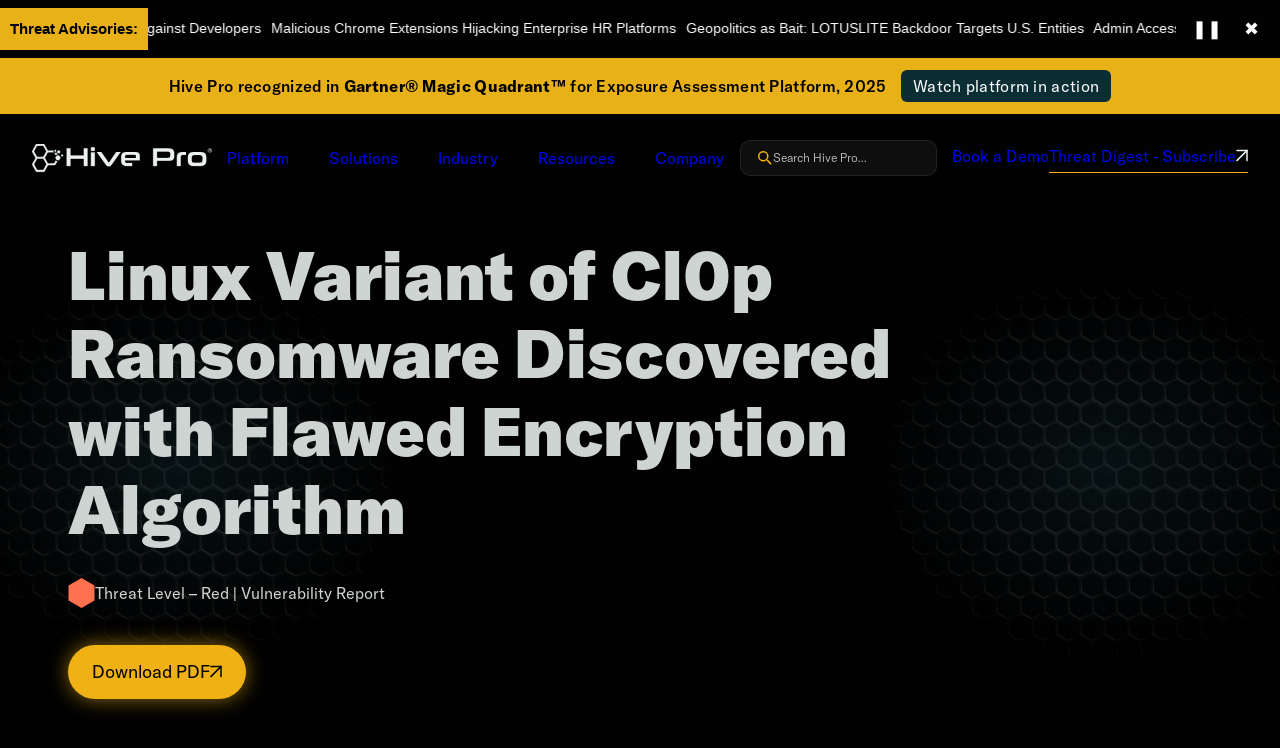

--- FILE ---
content_type: text/html; charset=UTF-8
request_url: https://hivepro.com/threat-advisory/linux-variant-of-cl0p-ransomware-discovered-with-flawed-encryption-algorithm/
body_size: 16780
content:












 
 


 
 <!DOCTYPE html><html lang="en-US" prefix="og: https://ogp.me/ns#"><head><meta name="apple-mobile-web-app-capable" content="yes"/><meta charset="UTF-8"><meta name="viewport" content="width=device-width, minimum-scale=1, initial-scale=1, shrink-to-fit=no"><link rel="preload" fetchpriority="high" as="image" href="https://hivepro.com/wp-content/themes/hive-pro/assets/img/bg-radial.webp" type="image/webp"><link rel="preload" fetchpriority="high" as="image" href="https://hivepro.com/wp-content/themes/hive-pro/assets/img/logo.webp" type="image/webp"><link rel="preload" fetchpriority="high" as="image" href="https://hivepro.com/wp-content/themes/hive-pro/assets/img/logo-dark.webp" type="image/webp"><link media="all" href="https://hivepro.com/wp-content/cache/autoptimize/css/autoptimize_f393e252b3b16d375085003a988a5f31.css" rel="stylesheet"><title>Linux Variant of Cl0p Ransomware Discovered with Flawed Encryption Algorithm | Hive Pro</title><meta name="description" content="Threat LevelRedAttack Report"/><meta name="robots" content="follow, index, max-snippet:-1, max-video-preview:-1, max-image-preview:large"/><link rel="canonical" href="https://hivepro.com/threat-advisory/linux-variant-of-cl0p-ransomware-discovered-with-flawed-encryption-algorithm/" /><meta property="og:locale" content="en_US" /><meta property="og:type" content="article" /><meta property="og:title" content="Linux Variant of Cl0p Ransomware Discovered with Flawed Encryption Algorithm | Hive Pro" /><meta property="og:description" content="Threat LevelRedAttack Report" /><meta property="og:url" content="https://hivepro.com/threat-advisory/linux-variant-of-cl0p-ransomware-discovered-with-flawed-encryption-algorithm/" /><meta property="og:site_name" content="Hive Pro" /><meta property="article:section" content="Uncategorized" /><meta property="og:updated_time" content="2024-07-14T17:34:30+00:00" /><meta name="twitter:card" content="summary_large_image" /><meta name="twitter:title" content="Linux Variant of Cl0p Ransomware Discovered with Flawed Encryption Algorithm | Hive Pro" /><meta name="twitter:description" content="Threat LevelRedAttack Report" /><link rel='dns-prefetch' href='//cdn.jsdelivr.net' /><link rel='dns-prefetch' href='//js.hs-scripts.com' /><link rel='dns-prefetch' href='//cdn.gomega.ai' /><link rel='dns-prefetch' href='//js.hsforms.net' /><link rel='dns-prefetch' href='//cdnjs.cloudflare.com' /><link rel='dns-prefetch' href='//stats.wp.com' /><link rel='dns-prefetch' href='//use.fontawesome.com' /><link rel='preconnect' href='//c0.wp.com' /><link rel="alternate" type="application/rss+xml" title="Hive Pro &raquo; Linux Variant of Cl0p Ransomware Discovered with Flawed Encryption Algorithm Comments Feed" href="https://hivepro.com/threat-advisory/linux-variant-of-cl0p-ransomware-discovered-with-flawed-encryption-algorithm/feed/" /><link rel="alternate" title="oEmbed (JSON)" type="application/json+oembed" href="https://hivepro.com/wp-json/oembed/1.0/embed?url=https%3A%2F%2Fhivepro.com%2Fthreat-advisory%2Flinux-variant-of-cl0p-ransomware-discovered-with-flawed-encryption-algorithm%2F" /><link rel="alternate" title="oEmbed (XML)" type="text/xml+oembed" href="https://hivepro.com/wp-json/oembed/1.0/embed?url=https%3A%2F%2Fhivepro.com%2Fthreat-advisory%2Flinux-variant-of-cl0p-ransomware-discovered-with-flawed-encryption-algorithm%2F&#038;format=xml" /><link rel='stylesheet' id='swiper-css-css' href='https://cdn.jsdelivr.net/npm/swiper@11/swiper-bundle.min.css?ver=6.9' type='text/css' media='all' /><link rel='stylesheet' id='wpdm-font-awesome-css' href='https://use.fontawesome.com/releases/v6.7.2/css/all.css?ver=6.9' type='text/css' media='all' /> <script type="text/javascript" id="jquery-core-js-extra">var wp_ajax={"url":"https://hivepro.com/wp-admin/admin-ajax.php","nonce":"9259bdab23","url_theme":"https://hivepro.com/wp-content/themes/hive-pro","prefix":"hp","is_blog":""};</script> <script type="text/javascript" src="https://hivepro.com/wp-includes/js/jquery/jquery.min.js?ver=3.7.1" id="jquery-core-js"></script> <script type="text/javascript" id="wpdm-frontjs-js-extra">var wpdm_url={"home":"https://hivepro.com/","site":"https://hivepro.com/","ajax":"https://hivepro.com/wp-admin/admin-ajax.php"};var wpdm_js={"spinner":"\u003Ci class=\"fas fa-sun fa-spin\"\u003E\u003C/i\u003E","client_id":"8c8f9093a7d0dbdb325d3c993a113a64"};var wpdm_strings={"pass_var":"Password Verified!","pass_var_q":"Please click following button to start download.","start_dl":"Start Download"};</script> <script type="text/javascript" async src="https://cdn.gomega.ai/scripts/optimizer.min.js?ver=1.0.10" id="mega-optimizer-js"></script> <script type="text/javascript" id="responsive-lightbox-js-before">var rlArgs={"script":"magnific","selector":"lightbox","customEvents":"","activeGalleries":true,"disableOn":0,"midClick":true,"preloader":true,"closeOnContentClick":true,"closeOnBgClick":true,"closeBtnInside":true,"showCloseBtn":true,"enableEscapeKey":true,"alignTop":false,"fixedContentPos":"auto","fixedBgPos":"auto","autoFocusLast":true,"woocommerce_gallery":false,"ajaxurl":"https:\/\/hivepro.com\/wp-admin\/admin-ajax.php","nonce":"e7438c304f","preview":false,"postId":19149,"scriptExtension":false};</script> <script type="text/javascript" src="//js.hsforms.net/forms/embed/v2.js?ver=1.0.1" id="hsforms-js"></script> <link rel="https://api.w.org/" href="https://hivepro.com/wp-json/" /><link rel="EditURI" type="application/rsd+xml" title="RSD" href="https://hivepro.com/xmlrpc.php?rsd" /><link rel='shortlink' href='https://hivepro.com/?p=19149' />  <script>(function(w,d,s,l,i){w[l]=w[l]||[];w[l].push({'gtm.start':new Date().getTime(),event:'gtm.js'});var f=d.getElementsByTagName(s)[0],j=d.createElement(s),dl=l!='dataLayer'?'&l='+l:'';j.async=true;j.src='https://www.googletagmanager.com/gtm.js?id='+i+dl;f.parentNode.insertBefore(j,f);})(window,document,'script','dataLayer','GTM-N85SN779');</script>  <noscript><iframe src="https://www.googletagmanager.com/ns.html?id=GTM-N85SN779"
height="0" width="0" style="display:none;visibility:hidden"></iframe></noscript>  <script type="text/javascript">linkedin_partner_id="8480756";window._linkedin_data_partner_ids=window._linkedin_data_partner_ids||[];window._linkedin_data_partner_ids.push(linkedin_partner_id);</script> <script type="text/javascript">(function(l){if(!l){window.lintrk=function(a,b){window.lintrk.q.push([a,b])};window.lintrk.q=[]}
var s=document.getElementsByTagName("script")[0];var b=document.createElement("script");b.type="text/javascript";b.async=true;b.src="https://snap.licdn.com/li.lms-analytics/insight.min.js";s.parentNode.insertBefore(b,s);})(window.lintrk);</script> <noscript> <img height="1" width="1" style="display:none;" alt=""
src="https://px.ads.linkedin.com/collect/?pid=8480756&fmt=gif" /> </noscript>  <script class="hsq-set-content-id" data-content-id="blog-post">var _hsq=_hsq||[];_hsq.push(["setContentType","blog-post"]);</script>  <script>window.__Marker={};</script> <meta name="generator" content="Elementor 3.34.1; features: e_font_icon_svg, additional_custom_breakpoints; settings: css_print_method-external, google_font-enabled, font_display-swap"><link rel="icon" href="https://hivepro.com/wp-content/uploads/2024/05/cropped-cropped-hivepro_logo1-32x32.png" sizes="32x32" /><link rel="icon" href="https://hivepro.com/wp-content/uploads/2024/05/cropped-cropped-hivepro_logo1-192x192.png" sizes="192x192" /><link rel="apple-touch-icon" href="https://hivepro.com/wp-content/uploads/2024/05/cropped-cropped-hivepro_logo1-180x180.png" /><meta name="msapplication-TileImage" content="https://hivepro.com/wp-content/uploads/2024/05/cropped-cropped-hivepro_logo1-270x270.png" /><meta name="generator" content="WordPress Download Manager 6.7.0" /> <script>function wpdm_rest_url(request){return"https://hivepro.com/wp-json/wpdm/"+request;}</script>  <script async src="https://www.googletagmanager.com/gtag/js?id=G-7QF5ZPN2SV"></script> <script>window.dataLayer=window.dataLayer||[];function gtag(){dataLayer.push(arguments);}gtag('js',new Date());gtag('config','G-7QF5ZPN2SV');</script> </head><body class="wp-singular threat-advisory-template-default single single-threat-advisory postid-19149 wp-theme-hive-pro elementor-default elementor-kit-23997"><div id="custom-threat-ticker" style="background: #020202; color: #fff; padding: 8px 0; font-family: sans-serif; position: relative; overflow: hidden;"><div style="max-width: 100%; margin: 0 auto; display: flex; align-items: center; gap: 10px; padding: 0px 15px 0px 0px;"> <strong style="background: #e8b118; padding: 10px; color: #020202; font-size: 15px;">Threat Advisories:</strong><div class="ticker-wrapper" style="flex: 1; overflow: hidden; position: relative;"><div class="ticker-content" style="display: flex; gap: 60px; animation: ticker-scroll 180s linear infinite;"> <a href="https://hivepro.com/threat-advisory/evelyn-stealers-stealth-campaign-against-developers/" target="_blank" style="color: #fff; white-space: nowrap; text-decoration: none;"> <span style="display:inline-block; height: 20px; aspect-ratio: cos(30deg); clip-path: polygon(-50% 50%, 50% 100%, 150% 50%, 50% 0); background:var(--wp--preset--color--gold, #EFB113); margin-right: 6px; vertical-align: middle;"></span> Evelyn Stealer’s Stealth Campaign Against Developers </a> <a href="https://hivepro.com/threat-advisory/malicious-chrome-extensions-hijacking-enterprise-hr-platforms/" target="_blank" style="color: #fff; white-space: nowrap; text-decoration: none;"> <span style="display:inline-block; height: 20px; aspect-ratio: cos(30deg); clip-path: polygon(-50% 50%, 50% 100%, 150% 50%, 50% 0); background:var(--wp--preset--color--gold, #EFB113); margin-right: 6px; vertical-align: middle;"></span> Malicious Chrome Extensions Hijacking Enterprise HR Platforms </a> <a href="https://hivepro.com/threat-advisory/geopolitics-as-bait-lotuslite-backdoor-targets-us-entities/" target="_blank" style="color: #fff; white-space: nowrap; text-decoration: none;"> <span style="display:inline-block; height: 20px; aspect-ratio: cos(30deg); clip-path: polygon(-50% 50%, 50% 100%, 150% 50%, 50% 0); background:var(--wp--preset--color--gold, #EFB113); margin-right: 6px; vertical-align: middle;"></span> Geopolitics as Bait: LOTUSLITE Backdoor Targets U.S. Entities </a> <a href="https://hivepro.com/threat-advisory/admin-access-without-credentials-puts-40000-wordpress-sites-at-risk/" target="_blank" style="color: #fff; white-space: nowrap; text-decoration: none;"> <span style="display:inline-block; height: 20px; aspect-ratio: cos(30deg); clip-path: polygon(-50% 50%, 50% 100%, 150% 50%, 50% 0); background:var(--wp--preset--color--red, #FF714F); margin-right: 6px; vertical-align: middle;"></span> Admin Access Without Credentials Puts 40,000+ WordPress Sites at Risk </a> <a href="https://hivepro.com/threat-advisory/ni8mare-in-n8n-cve-2026-21858-bug-exposing-100000-servers-to-risk/" target="_blank" style="color: #fff; white-space: nowrap; text-decoration: none;"> <span style="display:inline-block; height: 20px; aspect-ratio: cos(30deg); clip-path: polygon(-50% 50%, 50% 100%, 150% 50%, 50% 0); background:var(--wp--preset--color--red, #FF714F); margin-right: 6px; vertical-align: middle;"></span> Ni8mare in n8n: CVE-2026-21858 Bug Exposing 100,000 Servers to Risk </a> <a href="https://hivepro.com/threat-advisory/voidlink-a-cloud-native-linux-framework-built-for-stealth-and-scale/" target="_blank" style="color: #fff; white-space: nowrap; text-decoration: none;"> <span style="display:inline-block; height: 20px; aspect-ratio: cos(30deg); clip-path: polygon(-50% 50%, 50% 100%, 150% 50%, 50% 0); background:var(--wp--preset--color--gold, #EFB113); margin-right: 6px; vertical-align: middle;"></span> VoidLink: A Cloud-Native Linux Framework Built for Stealth and Scale </a> <a href="https://hivepro.com/threat-advisory/cve-2025-64155-critical-fortisiem-rce-with-public-exploits-available/" target="_blank" style="color: #fff; white-space: nowrap; text-decoration: none;"> <span style="display:inline-block; height: 20px; aspect-ratio: cos(30deg); clip-path: polygon(-50% 50%, 50% 100%, 150% 50%, 50% 0); background:var(--wp--preset--color--red, #FF714F); margin-right: 6px; vertical-align: middle;"></span> CVE-2025-64155: Critical FortiSIEM RCE with Public Exploits Available </a> <a href="https://hivepro.com/threat-advisory/microsoft-january-2026-patch-tuesday/" target="_blank" style="color: #fff; white-space: nowrap; text-decoration: none;"> <span style="display:inline-block; height: 20px; aspect-ratio: cos(30deg); clip-path: polygon(-50% 50%, 50% 100%, 150% 50%, 50% 0); background:var(--wp--preset--color--red, #FF714F); margin-right: 6px; vertical-align: middle;"></span> Microsoft’s January 2026 Patch Tuesday </a> <a href="https://hivepro.com/threat-advisory/asyncrat-behind-the-cloudflare-curtain/" target="_blank" style="color: #fff; white-space: nowrap; text-decoration: none;"> <span style="display:inline-block; height: 20px; aspect-ratio: cos(30deg); clip-path: polygon(-50% 50%, 50% 100%, 150% 50%, 50% 0); background:var(--wp--preset--color--gold, #EFB113); margin-right: 6px; vertical-align: middle;"></span> AsyncRAT Behind the Cloudflare Curtain </a> <a href="https://hivepro.com/threat-advisory/chinese-apt-espionage-turns-telecom-systems-into-covert-relay-nodes/" target="_blank" style="color: #fff; white-space: nowrap; text-decoration: none;"> <span style="display:inline-block; height: 20px; aspect-ratio: cos(30deg); clip-path: polygon(-50% 50%, 50% 100%, 150% 50%, 50% 0); background:var(--wp--preset--color--gold, #EFB113); margin-right: 6px; vertical-align: middle;"></span> Chinese APT Espionage Turns Telecom Systems Into Covert Relay Nodes </a> <a href="https://hivepro.com/threat-advisory/muddywaters-rust-implants-target-the-middle-east/" target="_blank" style="color: #fff; white-space: nowrap; text-decoration: none;"> <span style="display:inline-block; height: 20px; aspect-ratio: cos(30deg); clip-path: polygon(-50% 50%, 50% 100%, 150% 50%, 50% 0); background:var(--wp--preset--color--gold, #EFB113); margin-right: 6px; vertical-align: middle;"></span> MuddyWater’s Rust Implants Target the Middle East </a> <a href="https://hivepro.com/threat-advisory/cve-2025-37164-critical-rce-in-hpe-oneview-under-active-exploitation/" target="_blank" style="color: #fff; white-space: nowrap; text-decoration: none;"> <span style="display:inline-block; height: 20px; aspect-ratio: cos(30deg); clip-path: polygon(-50% 50%, 50% 100%, 150% 50%, 50% 0); background:var(--wp--preset--color--red, #FF714F); margin-right: 6px; vertical-align: middle;"></span> CVE-2025-37164: Critical RCE in HPE OneView Under Active Exploitation </a> <a href="https://hivepro.com/threat-advisory/astaroth-reimagined-weaponizing-whatsapp-for-scalable-banking-fraud/" target="_blank" style="color: #fff; white-space: nowrap; text-decoration: none;"> <span style="display:inline-block; height: 20px; aspect-ratio: cos(30deg); clip-path: polygon(-50% 50%, 50% 100%, 150% 50%, 50% 0); background:var(--wp--preset--color--gold, #EFB113); margin-right: 6px; vertical-align: middle;"></span> Astaroth Reimagined: Weaponizing WhatsApp for Scalable Banking Fraud </a> <a href="https://hivepro.com/threat-advisory/gobruteforcer-exposed-how-weak-credentials-power-a-silent-linux-botnet/" target="_blank" style="color: #fff; white-space: nowrap; text-decoration: none;"> <span style="display:inline-block; height: 20px; aspect-ratio: cos(30deg); clip-path: polygon(-50% 50%, 50% 100%, 150% 50%, 50% 0); background:var(--wp--preset--color--red, #FF714F); margin-right: 6px; vertical-align: middle;"></span> GoBruteforcer Exposed: How Weak Credentials Power a Silent Linux Botnet </a> <a href="https://hivepro.com/threat-advisory/cve-2026-0625-a-decade-long-risk-in-d-link-dsl-routers-enabling-full-system-compromise/" target="_blank" style="color: #fff; white-space: nowrap; text-decoration: none;"> <span style="display:inline-block; height: 20px; aspect-ratio: cos(30deg); clip-path: polygon(-50% 50%, 50% 100%, 150% 50%, 50% 0); background:var(--wp--preset--color--red, #FF714F); margin-right: 6px; vertical-align: middle;"></span> CVE-2026-0625: A Decade-Long Risk in D-Link DSL Routers Enabling Full System Compromise </a> <a href="https://hivepro.com/threat-advisory/phaltblyx-fake-bsod-campaign-targets-hospitality/" target="_blank" style="color: #fff; white-space: nowrap; text-decoration: none;"> <span style="display:inline-block; height: 20px; aspect-ratio: cos(30deg); clip-path: polygon(-50% 50%, 50% 100%, 150% 50%, 50% 0); background:var(--wp--preset--color--red, #FF714F); margin-right: 6px; vertical-align: middle;"></span> PHALT#BLYX: Fake BSOD Campaign Targets Hospitality </a> <a href="https://hivepro.com/threat-advisory/cve-2025-13915-authentication-bypass-puts-ibm-api-connect-at-risk/" target="_blank" style="color: #fff; white-space: nowrap; text-decoration: none;"> <span style="display:inline-block; height: 20px; aspect-ratio: cos(30deg); clip-path: polygon(-50% 50%, 50% 100%, 150% 50%, 50% 0); background:var(--wp--preset--color--red, #FF714F); margin-right: 6px; vertical-align: middle;"></span> CVE-2025-13915: Authentication Bypass Puts IBM API Connect at Risk </a> <a href="https://hivepro.com/threat-advisory/vvs-stealer-exposed-inside-a-stealthy-discord-credential-theft-operation/" target="_blank" style="color: #fff; white-space: nowrap; text-decoration: none;"> <span style="display:inline-block; height: 20px; aspect-ratio: cos(30deg); clip-path: polygon(-50% 50%, 50% 100%, 150% 50%, 50% 0); background:var(--wp--preset--color--gold, #EFB113); margin-right: 6px; vertical-align: middle;"></span> VVS Stealer Exposed: Inside a Stealthy Discord Credential Theft Operation </a> <a href="https://hivepro.com/threat-advisory/silent-clicks-lasting-access-apt36s-fileless-espionage-playbook/" target="_blank" style="color: #fff; white-space: nowrap; text-decoration: none;"> <span style="display:inline-block; height: 20px; aspect-ratio: cos(30deg); clip-path: polygon(-50% 50%, 50% 100%, 150% 50%, 50% 0); background:var(--wp--preset--color--gold, #EFB113); margin-right: 6px; vertical-align: middle;"></span> Silent Clicks, Lasting Access: APT36’s Fileless Espionage Playbook </a> <a href="https://hivepro.com/threat-advisory/glassworm-quiet-infiltration-of-mac-systems/" target="_blank" style="color: #fff; white-space: nowrap; text-decoration: none;"> <span style="display:inline-block; height: 20px; aspect-ratio: cos(30deg); clip-path: polygon(-50% 50%, 50% 100%, 150% 50%, 50% 0); background:var(--wp--preset--color--gold, #EFB113); margin-right: 6px; vertical-align: middle;"></span> GlassWorm&#8217;s Quiet Infiltration of Mac Systems </a></div></div> <button id="pause-ticker" style="background: none; border: none; color: #fff; margin-left: 10px; cursor: pointer;">❚❚</button> <button id="close-ticker" style="background: none; border: none; color: #fff; margin-left: 10px; cursor: pointer;">✖</button></div></div> <script>document.addEventListener("DOMContentLoaded",function(){const ticker=document.getElementById("custom-threat-ticker");const tickerWrapper=ticker.querySelector(".ticker-wrapper");const tickerContent=ticker.querySelector(".ticker-content");const pauseBtn=document.getElementById("pause-ticker");const closeBtn=document.getElementById("close-ticker");pauseBtn.addEventListener("click",function(){tickerWrapper.classList.toggle("paused");pauseBtn.textContent=tickerWrapper.classList.contains("paused")?"▶":"❚❚";});closeBtn.addEventListener("click",function(){ticker.style.display="none";});tickerWrapper.addEventListener("mouseenter",()=>tickerWrapper.classList.add("paused"));tickerWrapper.addEventListener("mouseleave",()=>tickerWrapper.classList.remove("paused"));});</script> <header class="hp-header hp-header_light"><div class="hp-header__main"><div class="hp-header__topbar"> Hive Pro recognized in <strong>Gartner® Magic Quadrant™</strong> for Exposure Assessment Platform, 2025 <a href="/platform">Watch platform in action</a></div><div class="hp-header__container"> <a href="https://hivepro.com/"
 class="hp-header__logo"
 aria-label="Home page"> <img loading="lazy" class="hp-header__logo-light" src="https://hivepro.com/wp-content/themes/hive-pro/assets/img/logo.webp" alt="Hive Pro" loading="lazy" decoding="async" width="270" height="44"> <noscript><img loading="lazy" class="hp-header__logo-dark" src="https://hivepro.com/wp-content/themes/hive-pro/assets/img/logo-dark.webp" alt="Hive Pro dark style" loading="lazy" decoding="async" width="270" height="44"></noscript><img loading="lazy" class="lazyload hp-header__logo-dark" src='data:image/svg+xml,%3Csvg%20xmlns=%22http://www.w3.org/2000/svg%22%20viewBox=%220%200%20270%2044%22%3E%3C/svg%3E' data-src="https://hivepro.com/wp-content/themes/hive-pro/assets/img/logo-dark.webp" alt="Hive Pro dark style" loading="lazy" decoding="async" width="270" height="44"> </a><div class="hp-header__menu"><div class="main_platform_menu menu-item menu-item-type-custom menu-item-object-custom menu-item-has-children menu-item-col-1 menu-item-has-description"><a href="#"><span>Platform</span></a><div class="sub-menu"><div class="sub-menu__header"><div class="h3">Comprehensive Threat Exposure Management Platform</div></div><div class="sub-menu__container"><div class="menu-item menu-item-type-post_type menu-item-object-page menu-item-sub-link"><a href="https://hivepro.com/platform/"><span class="link-title">Uni5 Xposure Platform</span><span class="link-description">Uni5 Xposure leverages exposure assessment and adversarial exposure validation to deliver a unified view of your cyber risks and all actionable pathways to resolve them. Powered by:</span></a></div><div class="menu-item menu-item-type-post_type menu-item-object-page menu-item-sub-link"><a href="https://hivepro.com/integrations/"><span class="link-title">Integrations</span><span class="link-description">Out of box integrations available with a comprehensive set of Security and IT operations tools in your organisation.</span></a></div><div class="menu-item menu-item-type-post_type menu-item-object-page menu-item-sub-link"><a href="https://hivepro.com/hiveforce-labs/"><span class="link-title">HiveForce Labs</span><span class="link-description">The in-house intelligence that enables customers to identify and address immediate cyber risks and potential threats with precision, clear insights, and swift action.</span></a></div><div class="menu-item menu-item-type-custom menu-item-object-custom menu-item-has-children menu-item-sub-link"><a><span class="link-title">Hive Pro&#8217;s Comparison</span><span class="link-description">Save Cost , Reduce Complexity and Increase Security by Augmenting and Replacing your existing Vulnerability Management platform</span></a><div class="sub-menu"><div class="menu-item menu-item-type-post_type menu-item-object-page menu-item-sub-link"><a href="https://hivepro.com/hivepro_vs_rapid7/"><span class="link-title">Hive Pro vs Rapid7</span></a></div><div class="menu-item menu-item-type-post_type menu-item-object-page menu-item-sub-link"><a href="https://hivepro.com/hivepro_vs_tenable/"><span class="link-title">Hive Pro vs Tenable</span></a></div><div class="menu-item menu-item-type-post_type menu-item-object-page menu-item-sub-link"><a href="https://hivepro.com/hivepro_vs_qualys_vmdr/"><span class="link-title">Hive Pro vs Qualys</span></a></div><div class="menu-item menu-item-type-post_type menu-item-object-page menu-item-sub-link"><a href="https://hivepro.com/hivepro_vs_nucleus_security/"><span class="link-title">Hive Pro vs Nucleus Security</span></a></div></div></div></div></div></div><div class="menu-item menu-item-type-custom menu-item-object-custom menu-item-has-children menu-item-tabs menu-item-col-2"><a href="#"><span>Solutions</span></a><div class="sub-menu"><div class="menu-item menu-item-type-custom menu-item-object-custom menu-item-has-children"><div class="menu-item-tab">By Use Case</div><div class="sub-menu"><div class="menu-item menu-item-type-post_type menu-item-object-page menu-item-sub-link"><a href="https://hivepro.com/cyber-asset-attack/"><span class="link-title">Total Attack Surface Management</span></a></div><div class="menu-item menu-item-type-post_type menu-item-object-page menu-item-sub-link"><a href="https://hivepro.com/code-to-cloud-scanning/"><span class="link-title">Multi-Environment Security Scanners</span></a></div><div class="menu-item menu-item-type-post_type menu-item-object-page menu-item-sub-link"><a href="https://hivepro.com/security-scan/"><span class="link-title">Complete Exposure Assessment</span></a></div><div class="menu-item menu-item-type-post_type menu-item-object-page menu-item-sub-link"><a href="https://hivepro.com/comprehensive-security-intelligence/"><span class="link-title">Comprehensive Security Intelligence</span></a></div><div class="menu-item menu-item-type-post_type menu-item-object-page menu-item-sub-link"><a href="https://hivepro.com/vulnerability-threat-prioritization/"><span class="link-title">Vulnerability &amp; Threat Prioritization</span></a></div><div class="menu-item menu-item-type-post_type menu-item-object-page menu-item-sub-link"><a href="https://hivepro.com/security-control-validation/"><span class="link-title">Adversarial Exposure Validation</span></a></div></div></div><div class="menu-item menu-item-type-custom menu-item-object-custom menu-item-has-children"><div class="menu-item-tab">By Role</div><div class="sub-menu"><div class="menu-item menu-item-type-post_type menu-item-object-page menu-item-sub-link"><a href="https://hivepro.com/ciso/"><span class="link-title">CISO</span></a></div><div class="menu-item menu-item-type-post_type menu-item-object-page menu-item-sub-link"><a href="https://hivepro.com/vulnerability-management/"><span class="link-title">Vulnerability Management</span></a></div><div class="menu-item menu-item-type-post_type menu-item-object-page menu-item-sub-link"><a href="https://hivepro.com/security-operations/"><span class="link-title">Security Operations</span></a></div><div class="menu-item menu-item-type-post_type menu-item-object-page menu-item-sub-link"><a href="https://hivepro.com/devops/"><span class="link-title">DevOps</span></a></div></div></div></div></div><div class="menu-item menu-item-type-custom menu-item-object-custom menu-item-has-children menu-item-col-2"><a href="#"><span>Industry</span></a><div class="sub-menu"><div class="menu-item menu-item-type-post_type menu-item-object-page menu-item-sub-link"><a href="https://hivepro.com/telecommunications/"><span class="link-title">Telecommunications</span></a></div><div class="menu-item menu-item-type-post_type menu-item-object-page menu-item-sub-link"><a href="https://hivepro.com/healthcare/"><span class="link-title">Healthcare</span></a></div><div class="menu-item menu-item-type-post_type menu-item-object-page menu-item-sub-link"><a href="https://hivepro.com/financial-services/"><span class="link-title">Financial Services</span></a></div><div class="menu-item menu-item-type-post_type menu-item-object-page menu-item-sub-link"><a href="https://hivepro.com/government/"><span class="link-title">Government &amp; Public Sector</span></a></div><div class="menu-item menu-item-type-post_type menu-item-object-page menu-item-sub-link"><a href="https://hivepro.com/retail/"><span class="link-title">Retail &amp; E-Commerce</span></a></div><div class="menu-item menu-item-type-post_type menu-item-object-page menu-item-sub-link"><a href="https://hivepro.com/education/"><span class="link-title">Educational Institutions</span></a></div></div></div><div class="menu-item menu-item-type-custom menu-item-object-custom menu-item-has-children menu-item-col-2"><a href="#"><span>Resources</span></a><div class="sub-menu"><div class="menu-item menu-item-type-custom menu-item-object-custom menu-item-sub-link"><a href="/all-resources/"><span class="link-title">Threat Advisories</span></a></div><div class="menu-item menu-item-type-custom menu-item-object-custom menu-item-sub-link"><a href="/all-resources/"><span class="link-title">Threat Digests</span></a></div><div class="menu-item menu-item-type-custom menu-item-object-custom menu-item-sub-link"><a href="/all-resources/"><span class="link-title">Blog</span></a></div><div class="menu-item menu-item-type-custom menu-item-object-custom menu-item-sub-link"><a href="/all-resources/"><span class="link-title">Whitepapers</span></a></div></div></div><div class="resources-old menu-item menu-item-type-custom menu-item-object-custom menu-item-has-children menu-item-tabs menu-item-col-2"><a href="#"><span>Resources</span></a><div class="sub-menu sub-menu-big-width"><div class="menu-item menu-item-type-custom menu-item-object-custom menu-item-has-children"><div class="menu-item-tab">Advisories &#038; Digests</div><div class="sub-menu"><div class="menu-item menu-item-type-post_type menu-item-object-page menu-item-sub-link"><a href="https://hivepro.com/threat-advisory/"><span class="link-title">Threat Advisories</span></a></div><div class="menu-item menu-item-type-post_type menu-item-object-page menu-item-sub-link"><a href="https://hivepro.com/threat-digest-page/"><span class="link-title">Threat Digests</span></a></div></div></div><div class="menu-item menu-item-type-custom menu-item-object-custom menu-item-has-children"><div class="menu-item-tab">Content Library</div><div class="sub-menu sub-menu-col-2c"><div class="menu-item menu-item-type-custom menu-item-object-custom menu-item-has-children menu-item-sub-link"><div class="hp-eyebrow hp-eyebrow_small">learn</div><div class="sub-menu"><div class="menu-item menu-item-type-post_type menu-item-object-page menu-item-sub-link"><a href="https://hivepro.com/blog/"><span class="link-title">Blog</span></a></div><div class="menu-item menu-item-type-post_type menu-item-object-page menu-item-sub-link"><a href="https://hivepro.com/whitepaper/"><span class="link-title">Whitepapers</span></a></div><div class="menu-item menu-item-type-post_type menu-item-object-page menu-item-sub-link"><a href="https://hivepro.com/press-releases/"><span class="link-title">Press Releases</span></a></div></div></div><div class="menu-item menu-item-type-custom menu-item-object-custom menu-item-has-children menu-item-sub-link"><div class="hp-eyebrow hp-eyebrow_small">connect</div><div class="sub-menu"><div class="menu-item menu-item-type-post_type menu-item-object-page menu-item-sub-link"><a href="https://hivepro.com/webinars/"><span class="link-title">Webinars &amp; Videos</span></a></div></div></div></div></div></div></div><div class="menu-item menu-item-type-custom menu-item-object-custom menu-item-has-children menu-item-col-2"><a href="#"><span>Company</span></a><div class="sub-menu"><div class="menu-item menu-item-type-post_type menu-item-object-page menu-item-sub-link"><a href="https://hivepro.com/about-us/"><span class="link-title">About Us</span></a></div><div class="menu-item menu-item-type-post_type menu-item-object-page menu-item-sub-link"><a href="https://hivepro.com/careers/"><span class="link-title">Careers</span></a></div><div class="menu-item menu-item-type-post_type menu-item-object-page menu-item-sub-link"><a href="https://hivepro.com/our-leadership/"><span class="link-title">Our Leadership</span></a></div><div class="menu-item menu-item-type-post_type menu-item-object-page menu-item-sub-link"><a href="https://hivepro.com/contact-us/"><span class="link-title">Contact Us</span></a></div></div></div></div><div class="hp-search-aesthetic-wrapper"><div class="hp-header-search-aesthetic hp-theme-hivepro"> <button class="hp-header-search-icon-aesthetic" aria-label="Open search" title="Search"> <svg width="18" height="18" viewBox="0 0 24 24" fill="none"> <path d="M21 21l-4.35-4.35" stroke="currentColor" stroke-width="2" stroke-linecap="round" stroke-linejoin="round"></path> <circle cx="11" cy="11" r="6" stroke="currentColor" stroke-width="2" stroke-linecap="round" stroke-linejoin="round"></circle> </svg> </button> <input
 class="hp-header-search-input-aesthetic"
 type="text"
 placeholder="Search Hive Pro..."
 aria-label="Search quick"
 data-placeholder="Search Hive Pro..."
 /></div><div class="hp-search-modal-aesthetic" role="dialog" aria-hidden="true"><div class="hp-search-modal-bgblur"></div><div class="hp-search-modal-inner-aesthetic"><header class="hp-search-modal-header-aesthetic"><div class="hp-search-modal-top-aesthetic"> <input type="search" class="hp-search-modal-input-aesthetic" placeholder="Search HivePro..." aria-label="Search" autocomplete="off" /> <button class="hp-search-modal-close-aesthetic" aria-label="Close search">&times;</button></div></header><div class="hp-search-modal-results-aesthetic" role="region" aria-live="polite"></div><div class="hp-search-modal-footer-aesthetic"> <button class="hp-search-modal-viewall-aesthetic">Search</button></div></div></div></div> <script>(function(){var wrapper=document.querySelector('.hp-search-aesthetic-wrapper');if(!wrapper)return;var headerIcon=wrapper.querySelector('.hp-header-search-icon-aesthetic');var headerInput=wrapper.querySelector('.hp-header-search-input-aesthetic');var modal=wrapper.querySelector('.hp-search-modal-aesthetic');var modalInput=wrapper.querySelector('.hp-search-modal-input-aesthetic');var modalClose=wrapper.querySelector('.hp-search-modal-close-aesthetic');var results=wrapper.querySelector('.hp-search-modal-results-aesthetic');var viewAll=wrapper.querySelector('.hp-search-modal-viewall-aesthetic');if(!modal||!modalInput)return;function openModal(prefill){modal.style.display='flex';modal.setAttribute('aria-hidden','false');document.body.style.overflow='hidden';if(prefill)modalInput.value=prefill;setTimeout(function(){modalInput.focus();modalInput.dispatchEvent(new Event('input'));},60);}
function closeModal(){modal.style.display='none';modal.setAttribute('aria-hidden','true');document.body.style.overflow='';results.innerHTML='';modalInput.value='';}
if(headerIcon)headerIcon.addEventListener('click',function(e){e.preventDefault();openModal();});if(headerInput)headerInput.addEventListener('focus',function(){openModal(headerInput.value||'');});if(modalClose)modalClose.addEventListener('click',closeModal);modal.addEventListener('click',function(e){if(e.target===modal)closeModal();});document.addEventListener('keydown',function(e){if(e.key==='Escape')closeModal();if(e.key==='/'&&!['INPUT','TEXTAREA'].includes(document.activeElement.tagName)){e.preventDefault();openModal();}});var timer=null;modalInput.addEventListener('input',function(){clearTimeout(timer);timer=setTimeout(function(){var q=modalInput.value.trim();if(!q){results.innerHTML='';return;}
fetch(window.location.origin+'/wp-json/hp-search/v1/suggest?q='+encodeURIComponent(q)+'&per_page=20',{credentials:'same-origin'}).then(function(r){return r.json();}).then(function(data){if(data&&data.results)renderResults(data.results);else renderResults([]);}).catch(function(){renderResults([]);});},160);});function renderResults(items){results.innerHTML='';if(!items||items.length===0){results.innerHTML='<p style="color:#cfd6db; padding:24px">No results</p>';return;}
items.forEach(function(it){var el=document.createElement('div');el.className='hp-search-result-item-aesthetic';el.innerHTML='<div class="hp-search-result-title-aesthetic">'+escapeHtml(it.title)+'</div>'
+'<div class="hp-search-result-meta-aesthetic">'+escapeHtml(it.type_label||it.type)+(it.terms&&it.terms.length?' • '+escapeHtml(it.terms.join(' • ')):'')+'</div>'
+'<div class="hp-search-result-excerpt-aesthetic">'+escapeHtml(it.excerpt||'')+'</div>';el.addEventListener('click',function(){if(it.url){window.location.href=it.url;}else{window.location.href=window.location.origin+'/?s='+encodeURIComponent(it.title);}});results.appendChild(el);});}
viewAll.addEventListener('click',function(){var q=modalInput.value.trim();if(!q)return;window.location.href=window.location.origin+'/?s='+encodeURIComponent(q);});function escapeHtml(str){if(!str)return'';return String(str).replace(/[&<>"']/g,function(c){return{'&':'&amp;','<':'&lt;','>':'&gt;','"':'&quot;',"'":"&#39;"}[c];});}})();</script> <div class="hp-header__main-links"> <a class="hp-btn" href="https://hivepro.com/book-a-demo/" aria-label="Book a Demo"><span class="hp-btn__title">Book a Demo</span></a><a class="hp-btn hp-btn_secondary-dark" href="https://hivepro.com/weekly-threat-digest/?utm_sr=(direct)&#038;utm_cmd=(none)&#038;utm_ccn=(not%20set)" aria-label="Threat Digest - Subscribe "><span class="hp-btn__title">Threat Digest - Subscribe </span><span class="hp-btn__icon"><svg width="12" height="13" viewBox="0 0 12 13" fill="none" xmlns="http://www.w3.org/2000/svg"><path d="M1 11.5L11 1.5" stroke-width="1.5" stroke-linecap="round" stroke-linejoin="round"/><path d="M1 1.5H11V11.5" stroke-width="1.5" stroke-linecap="round" stroke-linejoin="round"/></svg></span></a></div> <button class="hp-header__open-menu js-open-menu" aria-label="Open menu"> <span></span> </button></div></div></header><div class="hp-header-layer"></div><div class="hp-header-mobile"><div class="hp-header-mobile__wrap"><div class="hp-header-mobile__sub-wrap"><div class="hp-header-mobile__container"><div class="hp-header-mobile__menu"><div class="main_platform_menu menu-item menu-item-type-custom menu-item-object-custom menu-item-has-children menu-item-76"><div class="h1">Platform</div><div class="sub-menu sub-menu-level-0"><div class="sub-menu__wrap"><button class="sub-menu__back" aria-label="Back"><svg width="32" height="16" viewBox="0 0 32 16" fill="none" xmlns="http://www.w3.org/2000/svg"><path d="M31 8H1" stroke="#020202" stroke-width="1.5" stroke-linecap="round" stroke-linejoin="round"/><path d="M8 15L1 8L8 1" stroke="#020202" stroke-width="1.5" stroke-linecap="round" stroke-linejoin="round"/></svg><span>Back</span></button><div class="sub-menu__header"><div class="h1">Platform</div><div class="h3">Comprehensive Threat Exposure Management Platform</div></div><div class="sub-menu__container"><div class="menu-item menu-item-type-post_type menu-item-object-page menu-item-23458"><a class="sub-link" href="https://hivepro.com/platform/"><span class="h5">Uni5 Xposure Platform</span><span class="sub-link__description">Uni5 Xposure leverages exposure assessment and adversarial exposure validation to deliver a unified view of your cyber risks and all actionable pathways to resolve them. Powered by:</span></a></div><div class="menu-item menu-item-type-post_type menu-item-object-page menu-item-23787"><a class="sub-link" href="https://hivepro.com/integrations/"><span class="h5">Integrations</span><span class="sub-link__description">Out of box integrations available with a comprehensive set of Security and IT operations tools in your organisation.</span></a></div><div class="menu-item menu-item-type-post_type menu-item-object-page menu-item-1152"><a class="sub-link" href="https://hivepro.com/hiveforce-labs/"><span class="h5">HiveForce Labs</span><span class="sub-link__description">The in-house intelligence that enables customers to identify and address immediate cyber risks and potential threats with precision, clear insights, and swift action.</span></a></div><div class="menu-item menu-item-type-custom menu-item-object-custom menu-item-has-children menu-item-22907"><div class="h3">Hive Pro&#8217;s Comparison<span class="line"></span></div><div class="sub-menu sub-menu-level-1"><div class="menu-item menu-item-type-post_type menu-item-object-page menu-item-22910"><a class="sub-link" href="https://hivepro.com/hivepro_vs_rapid7/"><span class="h5">Hive Pro vs Rapid7</span></a></div><div class="menu-item menu-item-type-post_type menu-item-object-page menu-item-22911"><a class="sub-link" href="https://hivepro.com/hivepro_vs_tenable/"><span class="h5">Hive Pro vs Tenable</span></a></div><div class="menu-item menu-item-type-post_type menu-item-object-page menu-item-22909"><a class="sub-link" href="https://hivepro.com/hivepro_vs_qualys_vmdr/"><span class="h5">Hive Pro vs Qualys</span></a></div><div class="menu-item menu-item-type-post_type menu-item-object-page menu-item-22908"><a class="sub-link" href="https://hivepro.com/hivepro_vs_nucleus_security/"><span class="h5">Hive Pro vs Nucleus Security</span></a></div></div></div></div></div></div></div><div class="menu-item menu-item-type-custom menu-item-object-custom menu-item-has-children menu-item-80"><div class="h1">Solutions</div><div class="sub-menu sub-menu-level-0"><div class="sub-menu__wrap"><button class="sub-menu__back" aria-label="Back"><svg width="32" height="16" viewBox="0 0 32 16" fill="none" xmlns="http://www.w3.org/2000/svg"><path d="M31 8H1" stroke="#020202" stroke-width="1.5" stroke-linecap="round" stroke-linejoin="round"/><path d="M8 15L1 8L8 1" stroke="#020202" stroke-width="1.5" stroke-linecap="round" stroke-linejoin="round"/></svg><span>Back</span></button><div class="sub-menu__header"><div class="h1">Solutions</div></div><div class="sub-menu__container"><div class="menu-item menu-item-type-custom menu-item-object-custom menu-item-has-children menu-item-81"><div class="h3">By Use Case<span class="line"></span></div><div class="sub-menu sub-menu-level-1"><div class="menu-item menu-item-type-post_type menu-item-object-page menu-item-1158"><a class="sub-link" href="https://hivepro.com/cyber-asset-attack/"><span class="h5">Total Attack Surface Management</span></a></div><div class="menu-item menu-item-type-post_type menu-item-object-page menu-item-1156"><a class="sub-link" href="https://hivepro.com/code-to-cloud-scanning/"><span class="h5">Multi-Environment Security Scanners</span></a></div><div class="menu-item menu-item-type-post_type menu-item-object-page menu-item-1162"><a class="sub-link" href="https://hivepro.com/security-scan/"><span class="h5">Complete Exposure Assessment</span></a></div><div class="menu-item menu-item-type-post_type menu-item-object-page menu-item-1157"><a class="sub-link" href="https://hivepro.com/comprehensive-security-intelligence/"><span class="h5">Comprehensive Security Intelligence</span></a></div><div class="menu-item menu-item-type-post_type menu-item-object-page menu-item-1163"><a class="sub-link" href="https://hivepro.com/vulnerability-threat-prioritization/"><span class="h5">Vulnerability &amp; Threat Prioritization</span></a></div><div class="menu-item menu-item-type-post_type menu-item-object-page menu-item-1160"><a class="sub-link" href="https://hivepro.com/security-control-validation/"><span class="h5">Adversarial Exposure Validation</span></a></div></div></div><div class="menu-item menu-item-type-custom menu-item-object-custom menu-item-has-children menu-item-90"><div class="h3">By Role<span class="line"></span></div><div class="sub-menu sub-menu-level-1"><div class="menu-item menu-item-type-post_type menu-item-object-page menu-item-1155"><a class="sub-link" href="https://hivepro.com/ciso/"><span class="h5">CISO</span></a></div><div class="menu-item menu-item-type-post_type menu-item-object-page menu-item-1164"><a class="sub-link" href="https://hivepro.com/vulnerability-management/"><span class="h5">Vulnerability Management</span></a></div><div class="menu-item menu-item-type-post_type menu-item-object-page menu-item-1161"><a class="sub-link" href="https://hivepro.com/security-operations/"><span class="h5">Security Operations</span></a></div><div class="menu-item menu-item-type-post_type menu-item-object-page menu-item-1159"><a class="sub-link" href="https://hivepro.com/devops/"><span class="h5">DevOps</span></a></div></div></div></div></div></div></div><div class="menu-item menu-item-type-custom menu-item-object-custom menu-item-has-children menu-item-99"><div class="h1">Industry</div><div class="sub-menu sub-menu-level-0"><div class="sub-menu__wrap"><button class="sub-menu__back" aria-label="Back"><svg width="32" height="16" viewBox="0 0 32 16" fill="none" xmlns="http://www.w3.org/2000/svg"><path d="M31 8H1" stroke="#020202" stroke-width="1.5" stroke-linecap="round" stroke-linejoin="round"/><path d="M8 15L1 8L8 1" stroke="#020202" stroke-width="1.5" stroke-linecap="round" stroke-linejoin="round"/></svg><span>Back</span></button><div class="sub-menu__header"><div class="h1">Industry</div></div><div class="sub-menu__container"><div class="menu-item menu-item-type-post_type menu-item-object-page menu-item-1170"><a class="sub-link" href="https://hivepro.com/telecommunications/"><span class="h5">Telecommunications</span></a></div><div class="menu-item menu-item-type-post_type menu-item-object-page menu-item-1168"><a class="sub-link" href="https://hivepro.com/healthcare/"><span class="h5">Healthcare</span></a></div><div class="menu-item menu-item-type-post_type menu-item-object-page menu-item-1166"><a class="sub-link" href="https://hivepro.com/financial-services/"><span class="h5">Financial Services</span></a></div><div class="menu-item menu-item-type-post_type menu-item-object-page menu-item-1167"><a class="sub-link" href="https://hivepro.com/government/"><span class="h5">Government &amp; Public Sector</span></a></div><div class="menu-item menu-item-type-post_type menu-item-object-page menu-item-1169"><a class="sub-link" href="https://hivepro.com/retail/"><span class="h5">Retail &amp; E-Commerce</span></a></div><div class="menu-item menu-item-type-post_type menu-item-object-page menu-item-1165"><a class="sub-link" href="https://hivepro.com/education/"><span class="h5">Educational Institutions</span></a></div></div></div></div></div><div class="menu-item menu-item-type-custom menu-item-object-custom menu-item-has-children menu-item-23777"><div class="h1">Resources</div><div class="sub-menu sub-menu-level-0"><div class="sub-menu__wrap"><button class="sub-menu__back" aria-label="Back"><svg width="32" height="16" viewBox="0 0 32 16" fill="none" xmlns="http://www.w3.org/2000/svg"><path d="M31 8H1" stroke="#020202" stroke-width="1.5" stroke-linecap="round" stroke-linejoin="round"/><path d="M8 15L1 8L8 1" stroke="#020202" stroke-width="1.5" stroke-linecap="round" stroke-linejoin="round"/></svg><span>Back</span></button><div class="sub-menu__header"><div class="h1">Resources</div></div><div class="sub-menu__container"><div class="menu-item menu-item-type-custom menu-item-object-custom menu-item-23780"><a class="sub-link" href="/all-resources/"><span class="h5">Threat Advisories</span></a></div><div class="menu-item menu-item-type-custom menu-item-object-custom menu-item-23781"><a class="sub-link" href="/all-resources/"><span class="h5">Threat Digests</span></a></div><div class="menu-item menu-item-type-custom menu-item-object-custom menu-item-23782"><a class="sub-link" href="/all-resources/"><span class="h5">Blog</span></a></div><div class="menu-item menu-item-type-custom menu-item-object-custom menu-item-23783"><a class="sub-link" href="/all-resources/"><span class="h5">Whitepapers</span></a></div></div></div></div></div><div class="resources-old menu-item menu-item-type-custom menu-item-object-custom menu-item-has-children menu-item-100"><div class="h1">Resources</div><div class="sub-menu sub-menu-level-0"><div class="sub-menu__wrap"><button class="sub-menu__back" aria-label="Back"><svg width="32" height="16" viewBox="0 0 32 16" fill="none" xmlns="http://www.w3.org/2000/svg"><path d="M31 8H1" stroke="#020202" stroke-width="1.5" stroke-linecap="round" stroke-linejoin="round"/><path d="M8 15L1 8L8 1" stroke="#020202" stroke-width="1.5" stroke-linecap="round" stroke-linejoin="round"/></svg><span>Back</span></button><div class="sub-menu__header"><div class="h1">Resources</div></div><div class="sub-menu__container"><div class="menu-item menu-item-type-custom menu-item-object-custom menu-item-has-children menu-item-108"><div class="h3">Advisories &#038; Digests<span class="line"></span></div><div class="sub-menu sub-menu-level-1"><div class="menu-item menu-item-type-post_type menu-item-object-page menu-item-1177"><a class="sub-link" href="https://hivepro.com/threat-advisory/"><span class="h5">Threat Advisories</span></a></div><div class="menu-item menu-item-type-post_type menu-item-object-page menu-item-18263"><a class="sub-link" href="https://hivepro.com/threat-digest-page/"><span class="h5">Threat Digests</span></a></div></div></div><div class="menu-item menu-item-type-custom menu-item-object-custom menu-item-has-children menu-item-109"><div class="h3">Content Library<span class="line"></span></div><div class="sub-menu sub-menu-level-1"><div class="menu-item menu-item-type-custom menu-item-object-custom menu-item-has-children menu-item-113"><div class="hp-eyebrow hp-eyebrow_small">learn</div><div class="sub-menu sub-menu-level-2"><div class="menu-item menu-item-type-post_type menu-item-object-page menu-item-1172"><a class="sub-link" href="https://hivepro.com/blog/"><span class="h5">Blog</span></a></div><div class="menu-item menu-item-type-post_type menu-item-object-page menu-item-1178"><a class="sub-link" href="https://hivepro.com/whitepaper/"><span class="h5">Whitepapers</span></a></div><div class="menu-item menu-item-type-post_type menu-item-object-page menu-item-18264"><a class="sub-link" href="https://hivepro.com/press-releases/"><span class="h5">Press Releases</span></a></div></div></div><div class="menu-item menu-item-type-custom menu-item-object-custom menu-item-has-children menu-item-122"><div class="hp-eyebrow hp-eyebrow_small">connect</div><div class="sub-menu sub-menu-level-2"><div class="menu-item menu-item-type-post_type menu-item-object-page menu-item-18265"><a class="sub-link" href="https://hivepro.com/webinars/"><span class="h5">Webinars &amp; Videos</span></a></div></div></div></div></div></div></div></div></div><div class="menu-item menu-item-type-custom menu-item-object-custom menu-item-has-children menu-item-101"><div class="h1">Company</div><div class="sub-menu sub-menu-level-0"><div class="sub-menu__wrap"><button class="sub-menu__back" aria-label="Back"><svg width="32" height="16" viewBox="0 0 32 16" fill="none" xmlns="http://www.w3.org/2000/svg"><path d="M31 8H1" stroke="#020202" stroke-width="1.5" stroke-linecap="round" stroke-linejoin="round"/><path d="M8 15L1 8L8 1" stroke="#020202" stroke-width="1.5" stroke-linecap="round" stroke-linejoin="round"/></svg><span>Back</span></button><div class="sub-menu__header"><div class="h1">Company</div></div><div class="sub-menu__container"><div class="menu-item menu-item-type-post_type menu-item-object-page menu-item-1171"><a class="sub-link" href="https://hivepro.com/about-us/"><span class="h5">About Us</span></a></div><div class="menu-item menu-item-type-post_type menu-item-object-page menu-item-1173"><a class="sub-link" href="https://hivepro.com/careers/"><span class="h5">Careers</span></a></div><div class="menu-item menu-item-type-post_type menu-item-object-page menu-item-1176"><a class="sub-link" href="https://hivepro.com/our-leadership/"><span class="h5">Our Leadership</span></a></div><div class="menu-item menu-item-type-post_type menu-item-object-page menu-item-1175"><a class="sub-link" href="https://hivepro.com/contact-us/"><span class="h5">Contact Us</span></a></div></div></div></div></div></div><div class="hp-header-mobile__links"> <a class="hp-btn hp-btn_primary-light" href="https://hivepro.com/book-a-demo/" aria-label="Book a Demo"><span class="hp-btn__title">Book a Demo</span><span class="hp-btn__icon"><svg width="12" height="13" viewBox="0 0 12 13" fill="none" xmlns="http://www.w3.org/2000/svg"><path d="M1 11.5L11 1.5" stroke-width="1.5" stroke-linecap="round" stroke-linejoin="round"/><path d="M1 1.5H11V11.5" stroke-width="1.5" stroke-linecap="round" stroke-linejoin="round"/></svg></span></a><a class="hp-btn hp-btn_secondary-light" href="https://hivepro.com/weekly-threat-digest/?utm_sr=(direct)&#038;utm_cmd=(none)&#038;utm_ccn=(not%20set)" aria-label="Threat Digest - Subscribe "><span class="hp-btn__title">Threat Digest - Subscribe </span><span class="hp-btn__icon"><svg width="12" height="13" viewBox="0 0 12 13" fill="none" xmlns="http://www.w3.org/2000/svg"><path d="M1 11.5L11 1.5" stroke-width="1.5" stroke-linecap="round" stroke-linejoin="round"/><path d="M1 1.5H11V11.5" stroke-width="1.5" stroke-linecap="round" stroke-linejoin="round"/></svg></span></a></div></div></div></div></div><main class="hp-main-wrapper"><section     class="hp-basic-hero hp-section-element hp-basic-hero_left"><div class="hp-basic-hero__container"><div class="hp-basic-hero__head hp-animate-text"><h1 class="h1">Linux Variant of Cl0p Ransomware Discovered with Flawed Encryption Algorithm</h1><div class="hp-single-threat-advisory-subtitle"><svg width="27" height="30" viewBox="0 0 27 30" fill="none" xmlns="http://www.w3.org/2000/svg"><path d="M13.5 30L26.4904 22.5L26.4904 7.5L13.5 0L0.509619 7.5L0.509619 22.5L13.5 30Z" fill="var(--wp--preset--color--red, #FF714F)"/></svg>Threat Level – Red | Vulnerability Report</div><a class="hp-btn hp-btn_primary-light" href="https://hivepro.com/wp-content/uploads/2023/02/Linux-Variant-of-Cl0p-Ransomware-Discovered-with-Flawed-Encryption-Algorithm_TA2023068.pdf" aria-label="Download PDF"><span class="hp-btn__title">Download PDF</span><span class="hp-btn__icon"><svg width="12" height="13" viewBox="0 0 12 13" fill="none" xmlns="http://www.w3.org/2000/svg"><path d="M1 11.5L11 1.5" stroke-width="1.5" stroke-linecap="round" stroke-linejoin="round"/><path d="M1 1.5H11V11.5" stroke-width="1.5" stroke-linecap="round" stroke-linejoin="round"/></svg></span></a></div></div></section><div class="hp-single-threat-advisory hp-section-element hp-gradient-black-deep-teal"><div class="hp-wide-content hp-single-threat-advisory__col-"><div class="hp-single-threat-advisory__description"><p>A new variant of the Cl0p ransomware for Linux has been discovered. The executable file in ELF format has a flawed encryption algorithm, which allows for the decryption of the locked files without requiring a ransom payment.</p></div></div></div><section       class="hp-cta hp-section-element hp-gradient-deep-teal-black hp-cta_form"><div class="hp-cta__container hp-wide-content"><div class="hp-cta__container-wrap"><div class="hp-cta__col"><div class="hp-cta__head"><h2 class="h2">What’s new on HivePro</h2><p>Get through updates and upcoming events, and more directly in your inbox</p></div></div><div class="hp-cta__col"><div id="cta_19149_linux-variant-of-cl0p-ransomware-discovered-with-flawed-encryption-algorithm"
 data-region="na1"
 data-portal-id="44765325"
 data-form-id="3f3566d9-9a5d-4fa9-aac9-e797e02b6824"></div></div></div></div></section></main><footer class="hp-footer"><div class="hp-footer__wrap"><div class="hp-footer__container"><div class="hp-footer__col-info"> <a href="https://hivepro.com/"
 class="hp-footer__logo"
 aria-label="Home page"> <noscript><img loading="lazy" src="https://hivepro.com/wp-content/themes/hive-pro/assets/img/logo.webp" alt="Hive Pro" loading="lazy" decoding="async" width="270" height="44"></noscript><img class="lazyload" loading="lazy" src='data:image/svg+xml,%3Csvg%20xmlns=%22http://www.w3.org/2000/svg%22%20viewBox=%220%200%20270%2044%22%3E%3C/svg%3E' data-src="https://hivepro.com/wp-content/themes/hive-pro/assets/img/logo.webp" alt="Hive Pro" loading="lazy" decoding="async" width="270" height="44"> </a><div class="hp-footer__follow"><div class="hp-footer__follow-title">Follow us</div><div class="hp-footer__follow-row"> <a href="https://www.linkedin.com/company/30191918/"
 aria-label="linkedin-in"
 target="_blank"> <i class="fa-classic fa-brands fa-linkedin-in" aria-hidden="true"></i> </a> <a href="https://twitter.com/hiveproinc"
 aria-label="x-twitter"
 target="_blank"> <i class="fa-classic fa-brands fa-x-twitter" aria-hidden="true"></i> </a> <a href="https://www.youtube.com/channel/UC6vRwkCuSMGgl0B5lvxIb4g"
 aria-label="youtube"
 target="_blank"> <i class="fa-classic fa-brands fa-youtube" aria-hidden="true"></i> </a></div></div></div><div class="hp-footer__row"><div class="hp-footer__nav"><div class="hp-footer__nav-title h5"> Platform</div><ul class="hp-footer__nav-menu"><li id="menu-item-1181" class="menu-item menu-item-type-post_type menu-item-object-page menu-item-1181"><a href="https://hivepro.com/uni5-xposure/">Uni5 Xposure Platform</a></li><li id="menu-item-1180" class="menu-item menu-item-type-post_type menu-item-object-page menu-item-1180"><a href="https://hivepro.com/?page_id=799">Integrations</a></li><li id="menu-item-1179" class="menu-item menu-item-type-post_type menu-item-object-page menu-item-1179"><a href="https://hivepro.com/hiveforce-labs/">HiveForce Labs</a></li></ul></div><div class="hp-footer__nav"><div class="hp-footer__nav-title h5"> Solutions</div><ul class="hp-footer__nav-menu"><li id="menu-item-1184" class="menu-item menu-item-type-post_type menu-item-object-page menu-item-1184"><a href="https://hivepro.com/cyber-asset-attack/">Total Attack Surface Management</a></li><li id="menu-item-1182" class="menu-item menu-item-type-post_type menu-item-object-page menu-item-1182"><a href="https://hivepro.com/code-to-cloud-scanning/">Multi-Environment Security Scanners</a></li><li id="menu-item-1186" class="menu-item menu-item-type-post_type menu-item-object-page menu-item-1186"><a href="https://hivepro.com/security-scan/">Complete Exposure Assessment</a></li><li id="menu-item-1183" class="menu-item menu-item-type-post_type menu-item-object-page menu-item-1183"><a href="https://hivepro.com/comprehensive-security-intelligence/">Comprehensive Security Intelligence</a></li><li id="menu-item-1187" class="menu-item menu-item-type-post_type menu-item-object-page menu-item-1187"><a href="https://hivepro.com/vulnerability-threat-prioritization/">Vulnerability &amp; Threat Prioritization</a></li><li id="menu-item-1185" class="menu-item menu-item-type-post_type menu-item-object-page menu-item-1185"><a href="https://hivepro.com/security-control-validation/">Security Control Validation</a></li></ul></div><div class="hp-footer__nav"><div class="hp-footer__nav-title h5"> Industry</div><ul class="hp-footer__nav-menu"><li id="menu-item-1193" class="menu-item menu-item-type-post_type menu-item-object-page menu-item-1193"><a href="https://hivepro.com/telecommunications/">Telecommunications</a></li><li id="menu-item-1191" class="menu-item menu-item-type-post_type menu-item-object-page menu-item-1191"><a href="https://hivepro.com/healthcare/">Healthcare</a></li><li id="menu-item-1189" class="menu-item menu-item-type-post_type menu-item-object-page menu-item-1189"><a href="https://hivepro.com/financial-services/">Financial Services</a></li><li id="menu-item-1190" class="menu-item menu-item-type-post_type menu-item-object-page menu-item-1190"><a href="https://hivepro.com/government/">Government &amp; Public Sector</a></li><li id="menu-item-1192" class="menu-item menu-item-type-post_type menu-item-object-page menu-item-1192"><a href="https://hivepro.com/retail/">Retail &amp; E-Commerce</a></li><li id="menu-item-1188" class="menu-item menu-item-type-post_type menu-item-object-page menu-item-1188"><a href="https://hivepro.com/education/">Educational Institutions</a></li></ul></div><div class="hp-footer__nav"><div class="hp-footer__nav-title h5"> Resources</div><ul class="hp-footer__nav-menu"><li id="menu-item-1197" class="menu-item menu-item-type-post_type menu-item-object-page menu-item-1197"><a href="https://hivepro.com/threat-advisory/">Threat Advisories</a></li><li id="menu-item-18267" class="menu-item menu-item-type-post_type menu-item-object-page menu-item-18267"><a href="https://hivepro.com/threat-digest-page/">Threat Digests</a></li><li id="menu-item-1194" class="menu-item menu-item-type-post_type menu-item-object-page menu-item-1194"><a href="https://hivepro.com/blog/">Blog</a></li><li id="menu-item-1196" class="menu-item menu-item-type-post_type menu-item-object-page menu-item-1196"><a href="https://hivepro.com/whitepaper/">White Papers &#038; Content Sheets</a></li><li id="menu-item-18268" class="menu-item menu-item-type-post_type menu-item-object-page menu-item-18268"><a href="https://hivepro.com/webinars/">Webinars &amp; Videos</a></li></ul></div><div class="hp-footer__nav"><div class="hp-footer__nav-title h5"> Company</div><ul class="hp-footer__nav-menu"><li id="menu-item-1198" class="menu-item menu-item-type-post_type menu-item-object-page menu-item-1198"><a href="https://hivepro.com/about-us/">About</a></li><li id="menu-item-1202" class="menu-item menu-item-type-post_type menu-item-object-page menu-item-1202"><a href="https://hivepro.com/our-leadership/">Our Leadership</a></li><li id="menu-item-1203" class="menu-item menu-item-type-post_type menu-item-object-page menu-item-1203"><a href="https://hivepro.com/partner-program/">Partner Program</a></li><li id="menu-item-23793" class="menu-item menu-item-type-post_type menu-item-object-page menu-item-23793"><a href="https://hivepro.com/press-releases/">Press Releases</a></li><li id="menu-item-1200" class="menu-item menu-item-type-post_type menu-item-object-page menu-item-1200"><a href="https://hivepro.com/contact-us/">Contact</a></li><li id="menu-item-1201" class="menu-item menu-item-type-post_type menu-item-object-page menu-item-1201"><a href="https://hivepro.com/help-center/">Help Center</a></li></ul></div></div></div></div><div class="hp-footer__copyright"><div class="hp-footer__copyright-container"><div class="hp-footer__copyright-col"> <span class="hp-footer__copyright-sc">©</span> 2026 Hive Pro Inc.</div><div class="hp-footer__copyright-col"><ul class="hp-footer__copyright-menu"><li id="menu-item-65" class="menu-item menu-item-type-post_type menu-item-object-page menu-item-privacy-policy menu-item-65"><a rel="privacy-policy" href="https://hivepro.com/privacy-policy/">Privacy Policy</a></li><li id="menu-item-1353" class="menu-item menu-item-type-post_type menu-item-object-page menu-item-1353"><a href="https://hivepro.com/terms-conditions/">Terms &amp; Conditions</a></li><li><a href="https://www.takeoffnyc.com/" target="_blank">Site by Takeoff</a></li></ul></div></div></div></footer> <script>document.addEventListener("DOMContentLoaded",function(){const headerMain=document.querySelector(".hp-header__main");if(!headerMain)return;let headerHeight=headerMain.offsetHeight;let triggerOffset=headerMain.offsetTop;function checkSticky(){if(window.scrollY>triggerOffset){headerMain.classList.add("sticky");document.body.classList.add("sticky-header-padding");}else{headerMain.classList.remove("sticky");document.body.classList.remove("sticky-header-padding");}}
window.addEventListener("scroll",checkSticky);window.addEventListener("resize",function(){headerHeight=headerMain.offsetHeight;triggerOffset=headerMain.offsetTop;checkSticky();});});</script> <script>document.addEventListener("DOMContentLoaded",()=>{const wrappers=document.querySelectorAll(".hero-video-wrapper");wrappers.forEach((wrapper)=>{const video=wrapper.querySelector("video");const overlay=wrapper.querySelector(".initial-play-overlay");const playBtn=wrapper.querySelector(".play-pause-btn");const muteBtn=wrapper.querySelector(".mute-btn");const fsBtn=wrapper.querySelector(".fullscreen-btn");const progress=wrapper.querySelector(".video-progress");const curTime=wrapper.querySelector(".current-time");const durTime=wrapper.querySelector(".duration");const controls=wrapper.querySelector(".video-controls");if(!video)return;video.muted=true;video.playsInline=true;video.loop=true;const ICONS={PLAY:"▶️",PAUSE:"⏸️",MUTE:"🔇",VOL:"🔊",FS:"⛶",};const fmt=(sec)=>{if(!isFinite(sec))return"0:00";const m=Math.floor(sec/60);const s=Math.floor(sec%60).toString().padStart(2,"0");return`${m}:${s}`;};const updatePlayIcon=()=>{if(playBtn)playBtn.textContent=video.paused?ICONS.PLAY:ICONS.PAUSE;};const updateMuteIcon=()=>{if(muteBtn)muteBtn.textContent=video.muted?ICONS.MUTE:ICONS.VOL;};const playWithSound=()=>{video.muted=false;video.play().catch(()=>{});if(overlay)overlay.style.display="none";if(controls)controls.classList.add("active");updatePlayIcon();updateMuteIcon();};if(overlay)overlay.addEventListener("click",playWithSound);video.addEventListener("click",playWithSound);if(playBtn){playBtn.addEventListener("click",()=>{if(video.paused)video.play().catch(()=>{});else video.pause();});}
if(muteBtn){muteBtn.addEventListener("click",()=>{video.muted=!video.muted;updateMuteIcon();});}
if(fsBtn){fsBtn.addEventListener("click",()=>{const el=wrapper;if(!document.fullscreenElement){(el.requestFullscreen||el.webkitRequestFullscreen||el.msRequestFullscreen)?.call(el);}else{(document.exitFullscreen||document.webkitExitFullscreen||document.msExitFullscreen)?.call(document);}});}
if(progress){progress.addEventListener("input",()=>{if(video.duration){video.currentTime=(progress.value/100)*video.duration;}});}
video.addEventListener("timeupdate",()=>{if(progress&&video.duration){progress.value=(video.currentTime/video.duration)*100;}
if(curTime)curTime.textContent=fmt(video.currentTime);});video.addEventListener("loadedmetadata",()=>{if(durTime)durTime.textContent=fmt(video.duration);});const io=new IntersectionObserver((entries)=>{entries.forEach((entry)=>{if(entry.isIntersecting){if(!video.dataset.userPaused)video.play().catch(()=>{});}else{video.pause();}});},{threshold:0.5});io.observe(video);video.addEventListener("play",updatePlayIcon);video.addEventListener("pause",updatePlayIcon);video.addEventListener("volumechange",updateMuteIcon);updatePlayIcon();updateMuteIcon();});});</script>  <script>(function(){'use strict';const FALLBACK_SVG='data:image/svg+xml;utf8,'+encodeURIComponent('<svg xmlns="http://www.w3.org/2000/svg" width="1200" height="600"><rect width="100%" height="100%" fill="#0b2d34"/><text x="50%" y="50%" fill="#fff" font-size="22" text-anchor="middle" dominant-baseline="middle">Image unavailable</text></svg>');const TOPIC_IMAGES={scoping:["https://hivepro.com/wp-content/uploads/2025/10/Scoping_New.png"],discovery:["https://hivepro.com/wp-content/uploads/2025/10/Discovery-1New.png","https://hivepro.com/wp-content/uploads/2025/10/Discovery-2New.png","https://hivepro.com/wp-content/uploads/2025/10/Discovery-3New.png","https://hivepro.com/wp-content/uploads/2025/10/Discovery-4New.png"],prioritization:["https://hivepro.com/wp-content/uploads/2025/10/Prioritization-1aNew.png","https://hivepro.com/wp-content/uploads/2025/10/Prioritization-2New.png","https://hivepro.com/wp-content/uploads/2025/10/Prioritization-3New.png","https://hivepro.com/wp-content/uploads/2025/10/Prioritization-4New.png","https://hivepro.com/wp-content/uploads/2025/10/Prioritization-5New.png","https://hivepro.com/wp-content/uploads/2025/10/Prioritization-6New.png"],validation:["https://hivepro.com/wp-content/uploads/2025/10/Validation-1aNew.png","https://hivepro.com/wp-content/uploads/2025/10/Validation-2New.png"],mobilization:["https://hivepro.com/wp-content/uploads/2025/10/Mobilization-1New.png","https://hivepro.com/wp-content/uploads/2025/10/Mobilization-2New.png","https://hivepro.com/wp-content/uploads/2025/10/Mobilization-3New.png"]};const CTEM_TEXTS={scoping:{title:"Scoping",content:`<p>Define the scope for exposure management for your assets and attack surfaces and strategically align it with business relevance from the outset.</p>`},discovery:{title:"Discovery",content:`<p>Discover assets, vulnerabilities, misconfigurations from code to cloud without logging onto multiple individual platforms. With Hive Pro platform, scans can be orchestrated across Qualys, Tenable, Rapid7, BurpSuite, etc and the results are ingested, de-duplicated, normalised and correlated automatically.</p>`},prioritization:{title:"Prioritization",content:`<p>Prioritize the Top 3% of the vulnerabilities that represent imminent risk to your enterprise. Prioritize and Fix vulnerabilities that proactively stop attacks.</p>`},validation:{title:"Validation",content:`<p>Don't just speculate but validate the risk. Validate and further prioritise vulnerabilities through safe, real-world simulation of attack scenarios. Measure the effectiveness of existing security controls and assesses the reachability of attackers to your crown jewels, providing a definitive, actionable real risk score.</p>`},mobilization:{title:"Mobilization",content:`<p>Auto-assign , reconcile tickets and track SLAs for remediation with your existing ITSM tools, send request for patching on patch management tools and push IOCs to Detection Platforms.</p>`}};const slider={wrap:null,track:null,dots:null,index:0,timer:null,delay:3000};function createSliderDom(detailsEl){if(document.getElementById('ctem-slider-wrap')){slider.wrap=document.getElementById('ctem-slider-wrap');slider.track=slider.wrap.querySelector('.track');slider.dots=slider.wrap.querySelector('#ctem-slider-dots');return slider;}
const wrap=document.createElement('div');wrap.id='ctem-slider-wrap';wrap.innerHTML=`
	  <div class="ctem-slider-disclaimer">Please click on the image to view it in full size.</div>
      <div id="ctem-slider" tabindex="0"><div class="track"></div></div>
      <div id="ctem-slider-dots" role="tablist" aria-label="Slider navigation"></div>
    `;detailsEl.parentNode.insertBefore(wrap,detailsEl);slider.wrap=wrap;slider.track=wrap.querySelector('.track');slider.dots=wrap.querySelector('#ctem-slider-dots');wrap.addEventListener('mouseenter',stopAuto);wrap.addEventListener('mouseleave',startAuto);wrap.addEventListener('keydown',e=>{if(e.key==='ArrowLeft')prev();if(e.key==='ArrowRight')next();});return wrap;}
function renderImages(images){if(!slider.track||!slider.dots)return;stopAuto();slider.track.innerHTML='';slider.dots.innerHTML='';const imgs=Array.isArray(images)&&images.length?images:[FALLBACK_SVG];imgs.forEach((src,i)=>{const s=document.createElement('div');s.className='slide';const img=document.createElement('img');img.src=src||FALLBACK_SVG;img.alt='Slide '+(i+1);img.loading=i===0?'eager':'lazy';img.onerror=function(){if(this.src!==FALLBACK_SVG)this.src=FALLBACK_SVG;};s.appendChild(img);slider.track.appendChild(s);const d=document.createElement('button');d.className='dot'+(i===0?' active':'');d.type='button';d.addEventListener('click',()=>{goTo(i);restartAuto();});slider.dots.appendChild(d);});goTo(0,true);startAuto();}
function goTo(i,instant){const c=slider.dots?slider.dots.children.length:1;if(!c)return;slider.index=((i%c)+c)%c;slider.track.style.transition=instant?'none':'transform .4s cubic-bezier(.2,.9,.2,1)';slider.track.style.transform=`translateX(-${slider.index * 100}%)`;if(slider.dots){Array.from(slider.dots.children).forEach((d,j)=>d.classList.toggle('active',j===slider.index));}}
function next(){if(slider.dots&&slider.dots.children.length>1)goTo(slider.index+1);}
function prev(){if(slider.dots&&slider.dots.children.length>1)goTo(slider.index-1);}
function stopAuto(){if(slider.timer){clearInterval(slider.timer);slider.timer=null;}}
function startAuto(){stopAuto();if(slider.dots&&slider.dots.children.length>1)slider.timer=setInterval(next,slider.delay);}
function restartAuto(){stopAuto();startAuto();}
function showSlider(){if(slider.wrap)slider.wrap.style.display='block';}
function updateDetailsContent(topicId){const box=document.getElementById('ctem-details');if(!box)return;const txt=CTEM_TEXTS[topicId];if(!txt)return;box.innerHTML=`<h3>${txt.title}</h3><div class="ctem-inner-text">${txt.content}</div>`;box.classList.remove('active');void box.offsetWidth;box.classList.add('active');}
function findCTEMContainer(){const details=document.getElementById('ctem-details');const svg=document.querySelector('svg');if(!details||!svg)return details?details.parentNode:document.body;let node=details;while(node&&node!==document.body){if(node.contains(svg))return node;node=node.parentNode;}
return details.parentNode||document.body;}
function attachTopicClickHandlers(){const topicKeys=Object.keys(TOPIC_IMAGES||{});const topicElements={};topicKeys.forEach(id=>{let el=document.getElementById(id)||document.querySelector('[data-topic="'+id+'"]')||null;if(!el){const childWithId=document.querySelector(`#${id}`);if(childWithId){el=childWithId.closest('g')||childWithId;}}
if(!el){console.warn('CTEM: topic element not found for id:',id);return;}
topicElements[id]=el;try{el.style.cursor='pointer';}catch(e){}
const handler=function(e){e.preventDefault();e.stopPropagation();const box=document.getElementById('ctem-details');if(!box)return;createSliderDom(box);renderImages(TOPIC_IMAGES[id]||[]);showSlider();updateDetailsContent(id);try{document.querySelectorAll('svg path, svg g').forEach(p=>p.classList.remove('active','dimmed'));}catch(e){}
try{el.classList.add('active');el.classList.remove('dimmed');el.querySelectorAll&&el.querySelectorAll('path, g').forEach(n=>n.classList.add('active'));}catch(e){}};el.addEventListener('click',handler);try{el.querySelectorAll&&el.querySelectorAll('*').forEach(child=>{child.style.cursor='pointer';if(child._ctemClickHandler)child.removeEventListener('click',child._ctemClickHandler);child._ctemClickHandler=function(evt){handler(evt);};child.addEventListener('click',child._ctemClickHandler);});}catch(e){}});const ctemContainer=findCTEMContainer();document.addEventListener('click',function(e){const target=e.target;const sliderWrap=document.getElementById('ctem-slider-wrap');const detailsBox=document.getElementById('ctem-details');const modal=document.getElementById('ctem-image-modal');if(modal&&modal.classList.contains('open')&&modal.contains(target))return;if(ctemContainer&&ctemContainer.contains(target))return;if(sliderWrap&&sliderWrap.contains(target))return;if(detailsBox&&detailsBox.contains(target))return;for(const id in topicElements){if(topicElements[id]&&topicElements[id].contains(target))return;}
hideSlider();try{document.querySelectorAll('svg path, svg g').forEach(p=>p.classList.remove('active','dimmed'));}catch(e){}},true);}
function waitForDetailsAndInit(){const d=document.getElementById('ctem-details');if(d){createSliderDom(d);attachTopicClickHandlers();return;}
const mo=new MutationObserver((m,obs)=>{const d2=document.getElementById('ctem-details');if(d2){createSliderDom(d2);attachTopicClickHandlers();obs.disconnect();}});mo.observe(document.body,{childList:true,subtree:true});}
if(document.readyState==='loading')document.addEventListener('DOMContentLoaded',waitForDetailsAndInit);else waitForDetailsAndInit();const modalId='ctem-image-modal';let modal=null;function ensureModal(){if(modal)return modal;modal=document.getElementById(modalId);if(modal)return modal;modal=document.createElement('div');modal.id=modalId;modal.setAttribute('role','dialog');modal.setAttribute('aria-hidden','true');modal.setAttribute('aria-label','Image zoom');modal.innerHTML=`
      <div class="modal-inner" tabindex="-1">
        <button class="ctem-modal-close" aria-label="Close image dialog">&times;</button>
        <div class="ctem-modal-nav" aria-hidden="true">
          <button class="ctem-modal-prev" aria-label="Previous image">&#8249;</button>
          <button class="ctem-modal-next" aria-label="Next image">&#8250;</button>
        </div>
        <img src="" alt="">
      </div>
    `;document.body.appendChild(modal);modal.addEventListener('click',function(ev){ev.stopPropagation();});modal.querySelector('.ctem-modal-close')?.addEventListener('click',function(ev){ev.stopPropagation();closeModal();});modal.querySelector('.ctem-modal-prev')?.addEventListener('click',function(ev){ev.stopPropagation();showPrev();});modal.querySelector('.ctem-modal-next')?.addEventListener('click',function(ev){ev.stopPropagation();showNext();});return modal;}
function currentSlides(){return Array.from(slider.track?slider.track.querySelectorAll('.slide img'):[]);}
let currentIndex=0;function openModal(index){const imgs=currentSlides();if(!imgs.length)return;currentIndex=Math.max(0,Math.min(index,imgs.length-1));const m=ensureModal();const modalImg=m.querySelector('img');modalImg.src=imgs[currentIndex].src;modalImg.alt=imgs[currentIndex].alt||('Image '+(currentIndex+1));m.classList.add('open');m.setAttribute('aria-hidden','false');m.querySelector('.modal-inner').focus();document.documentElement.style.overflow='hidden';document.body.style.overflow='hidden';}
function closeModal(){const m=ensureModal();m.classList.remove('open');m.setAttribute('aria-hidden','true');const modalImg=m.querySelector('img');modalImg.src='';document.documentElement.style.overflow='';document.body.style.overflow='';}
function showPrev(){const imgs=currentSlides();if(!imgs.length)return;currentIndex=(currentIndex-1+imgs.length)%imgs.length;const m=ensureModal();m.querySelector('img').src=imgs[currentIndex].src;m.querySelector('img').alt=imgs[currentIndex].alt||('Image '+(currentIndex+1));}
function showNext(){const imgs=currentSlides();if(!imgs.length)return;currentIndex=(currentIndex+1)%imgs.length;const m=ensureModal();m.querySelector('img').src=imgs[currentIndex].src;m.querySelector('img').alt=imgs[currentIndex].alt||('Image '+(currentIndex+1));}
function attachClicks(){const imgs=currentSlides();imgs.forEach((img,idx)=>{img.style.cursor='zoom-in';img.setAttribute('tabindex','0');img.removeEventListener('click',img._ctemClickHandler);img._ctemClickHandler=function(e){e.stopPropagation();openModal(idx);};img.addEventListener('click',img._ctemClickHandler);img.addEventListener('keydown',function(e){if(e.key==='Enter'||e.key===' '){e.preventDefault();openModal(idx);}});});}
const attachMo=new MutationObserver(()=>attachClicks());function initAttachObserver(){if(slider.track){attachClicks();attachMo.observe(slider.track,{childList:true,subtree:true});}else{setTimeout(initAttachObserver,300);}}
initAttachObserver();document.addEventListener('click',function(e){const m=document.getElementById(modalId);if(!m)return;const target=e.target;if(target===m){closeModal();}});document.addEventListener('keydown',function(e){const m=document.getElementById(modalId);if(!m||!m.classList.contains('open'))return;if(e.key==='Escape'){e.preventDefault();closeModal();}
if(e.key==='ArrowLeft'){e.preventDefault();showPrev();}
if(e.key==='ArrowRight'){e.preventDefault();showNext();}});document.addEventListener('click',function(e){const target=e.target;if(!target)return;if(target.closest&&target.closest('.ctem-modal-close')){e.stopPropagation();closeModal();return;}
if(target.closest&&target.closest('.ctem-modal-prev')){e.stopPropagation();showPrev();return;}
if(target.closest&&target.closest('.ctem-modal-next')){e.stopPropagation();showNext();return;}});document.addEventListener('focus',function(e){const m=document.getElementById(modalId);if(!m||!m.classList.contains('open'))return;if(!m.contains(e.target)){e.stopPropagation();m.querySelector('.modal-inner').focus();}},true);})();</script> <script>document.addEventListener("DOMContentLoaded",function(){const lottieBlocks=document.querySelectorAll(".init-lottie");if(lottieBlocks.length&&window.lottie){lottieBlocks.forEach(container=>{const animationPath=container.getAttribute("data-lottie");const anim=lottie.loadAnimation({container:container,renderer:'svg',loop:true,autoplay:true,path:animationPath});anim.addEventListener('DOMLoaded',function(){const canvas=container.querySelector("canvas");if(canvas){canvas.style.display="none";}});});}});</script> <script>document.addEventListener("DOMContentLoaded",function(){document.querySelectorAll('.scroll-btn').forEach(button=>{button.addEventListener('click',()=>{const target=document.querySelector(button.getAttribute('data-target'));if(target){target.scrollIntoView({behavior:'smooth'});}});});});</script> <script>document.addEventListener("DOMContentLoaded",()=>{document.querySelectorAll(".img-fullscreen").forEach(img=>{img.style.cursor="zoom-in";img.addEventListener("click",()=>{const overlay=document.createElement("div");overlay.className="fs-overlay";const bigImg=document.createElement("img");bigImg.src=img.src;overlay.appendChild(bigImg);document.body.appendChild(overlay);overlay.addEventListener("click",()=>overlay.remove());const escHandler=(event)=>{if(event.key==="Escape"){overlay.remove();document.removeEventListener("keydown",escHandler);}};document.addEventListener("keydown",escHandler);});});});</script>  <script type="speculationrules">{"prefetch":[{"source":"document","where":{"and":[{"href_matches":"/*"},{"not":{"href_matches":["/wp-*.php","/wp-admin/*","/wp-content/uploads/*","/wp-content/*","/wp-content/plugins/*","/wp-content/themes/hive-pro/*","/*\\?(.+)"]}},{"not":{"selector_matches":"a[rel~=\"nofollow\"]"}},{"not":{"selector_matches":".no-prefetch, .no-prefetch a"}}]},"eagerness":"conservative"}]}</script> <script>jQuery(function($){});</script> <div id="fb-root"></div> <script>jQuery(function($){$('a[data-show-on-hover]').on('hover',function(){$($(this).data('show-on-hover')).fadeIn();});});</script> <script>const lazyloadRunObserver=()=>{const lazyloadBackgrounds=document.querySelectorAll(`.e-con.e-parent:not(.e-lazyloaded)`);const lazyloadBackgroundObserver=new IntersectionObserver((entries)=>{entries.forEach((entry)=>{if(entry.isIntersecting){let lazyloadBackground=entry.target;if(lazyloadBackground){lazyloadBackground.classList.add('e-lazyloaded');}
lazyloadBackgroundObserver.unobserve(entry.target);}});},{rootMargin:'200px 0px 200px 0px'});lazyloadBackgrounds.forEach((lazyloadBackground)=>{lazyloadBackgroundObserver.observe(lazyloadBackground);});};const events=['DOMContentLoaded','elementor/lazyload/observe',];events.forEach((event)=>{document.addEventListener(event,lazyloadRunObserver);});</script> <noscript><style>.lazyload{display:none}</style></noscript><script data-noptimize="1">window.lazySizesConfig=window.lazySizesConfig||{};window.lazySizesConfig.loadMode=1;</script><script async data-noptimize="1" src='https://hivepro.com/wp-content/plugins/autoptimize/classes/external/js/lazysizes.min.js?ao_version=3.1.14'></script><script type="text/javascript" src="https://cdn.jsdelivr.net/npm/swiper@11/swiper-bundle.min.js" id="swiper-js-js"></script> <script type="text/javascript" id="ditty-news-ticker-js-extra">var mtphr_dnt_vars={"is_rtl":""};</script> <script type="text/javascript" id="hp-resources-hub-4cat-ui-v4-3-2-js-js-extra">var HP_RES_4CAT_UI_V4_3={"rest_base":"https://hivepro.com/wp-json/hp-resources-4cat/v1/search","default_sort":"date_desc"};</script> <script type="text/javascript" id="leadin-script-loader-js-js-extra">var leadin_wordpress={"userRole":"visitor","pageType":"post","leadinPluginVersion":"11.3.33"};</script> <script type="text/javascript" src="https://js.hs-scripts.com/44765325.js?integration=WordPress&amp;ver=11.3.33" id="leadin-script-loader-js-js"></script> <script type="text/javascript" src="https://cdnjs.cloudflare.com/ajax/libs/lottie-web/5.10.2/lottie.min.js?ver=5.10.2" id="lottie-web-js"></script> <script type="text/javascript" id="jetpack-stats-js-before">_stq=window._stq||[];_stq.push(["view",JSON.parse("{\"v\":\"ext\",\"blog\":\"244752589\",\"post\":\"19149\",\"tz\":\"0\",\"srv\":\"hivepro.com\",\"j\":\"1:15.3.1\"}")]);_stq.push(["clickTrackerInit","244752589","19149"]);</script> <script type="text/javascript" src="https://stats.wp.com/e-202604.js" id="jetpack-stats-js" defer="defer" data-wp-strategy="defer"></script> <script defer src="https://hivepro.com/wp-content/cache/autoptimize/js/autoptimize_b101ee7de80a6de408d54154fd2277b1.js"></script><script>(function(){function c(){var b=a.contentDocument||a.contentWindow.document;if(b){var d=b.createElement('script');d.innerHTML="window.__CF$cv$params={r:'9c2197c3bdad48fc',t:'MTc2OTExMTU1OC4wMDAwMDA='};var a=document.createElement('script');a.nonce='';a.src='/cdn-cgi/challenge-platform/scripts/jsd/main.js';document.getElementsByTagName('head')[0].appendChild(a);";b.getElementsByTagName('head')[0].appendChild(d)}}if(document.body){var a=document.createElement('iframe');a.height=1;a.width=1;a.style.position='absolute';a.style.top=0;a.style.left=0;a.style.border='none';a.style.visibility='hidden';document.body.appendChild(a);if('loading'!==document.readyState)c();else if(window.addEventListener)document.addEventListener('DOMContentLoaded',c);else{var e=document.onreadystatechange||function(){};document.onreadystatechange=function(b){e(b);'loading'!==document.readyState&&(document.onreadystatechange=e,c())}}}})();</script></body></html>

--- FILE ---
content_type: text/html; charset=utf-8
request_url: https://www.google.com/recaptcha/enterprise/anchor?ar=1&k=6LdGZJsoAAAAAIwMJHRwqiAHA6A_6ZP6bTYpbgSX&co=aHR0cHM6Ly9oaXZlcHJvLmNvbTo0NDM.&hl=en&v=PoyoqOPhxBO7pBk68S4YbpHZ&size=invisible&badge=inline&anchor-ms=20000&execute-ms=30000&cb=d0guxnsyjpuo
body_size: 48914
content:
<!DOCTYPE HTML><html dir="ltr" lang="en"><head><meta http-equiv="Content-Type" content="text/html; charset=UTF-8">
<meta http-equiv="X-UA-Compatible" content="IE=edge">
<title>reCAPTCHA</title>
<style type="text/css">
/* cyrillic-ext */
@font-face {
  font-family: 'Roboto';
  font-style: normal;
  font-weight: 400;
  font-stretch: 100%;
  src: url(//fonts.gstatic.com/s/roboto/v48/KFO7CnqEu92Fr1ME7kSn66aGLdTylUAMa3GUBHMdazTgWw.woff2) format('woff2');
  unicode-range: U+0460-052F, U+1C80-1C8A, U+20B4, U+2DE0-2DFF, U+A640-A69F, U+FE2E-FE2F;
}
/* cyrillic */
@font-face {
  font-family: 'Roboto';
  font-style: normal;
  font-weight: 400;
  font-stretch: 100%;
  src: url(//fonts.gstatic.com/s/roboto/v48/KFO7CnqEu92Fr1ME7kSn66aGLdTylUAMa3iUBHMdazTgWw.woff2) format('woff2');
  unicode-range: U+0301, U+0400-045F, U+0490-0491, U+04B0-04B1, U+2116;
}
/* greek-ext */
@font-face {
  font-family: 'Roboto';
  font-style: normal;
  font-weight: 400;
  font-stretch: 100%;
  src: url(//fonts.gstatic.com/s/roboto/v48/KFO7CnqEu92Fr1ME7kSn66aGLdTylUAMa3CUBHMdazTgWw.woff2) format('woff2');
  unicode-range: U+1F00-1FFF;
}
/* greek */
@font-face {
  font-family: 'Roboto';
  font-style: normal;
  font-weight: 400;
  font-stretch: 100%;
  src: url(//fonts.gstatic.com/s/roboto/v48/KFO7CnqEu92Fr1ME7kSn66aGLdTylUAMa3-UBHMdazTgWw.woff2) format('woff2');
  unicode-range: U+0370-0377, U+037A-037F, U+0384-038A, U+038C, U+038E-03A1, U+03A3-03FF;
}
/* math */
@font-face {
  font-family: 'Roboto';
  font-style: normal;
  font-weight: 400;
  font-stretch: 100%;
  src: url(//fonts.gstatic.com/s/roboto/v48/KFO7CnqEu92Fr1ME7kSn66aGLdTylUAMawCUBHMdazTgWw.woff2) format('woff2');
  unicode-range: U+0302-0303, U+0305, U+0307-0308, U+0310, U+0312, U+0315, U+031A, U+0326-0327, U+032C, U+032F-0330, U+0332-0333, U+0338, U+033A, U+0346, U+034D, U+0391-03A1, U+03A3-03A9, U+03B1-03C9, U+03D1, U+03D5-03D6, U+03F0-03F1, U+03F4-03F5, U+2016-2017, U+2034-2038, U+203C, U+2040, U+2043, U+2047, U+2050, U+2057, U+205F, U+2070-2071, U+2074-208E, U+2090-209C, U+20D0-20DC, U+20E1, U+20E5-20EF, U+2100-2112, U+2114-2115, U+2117-2121, U+2123-214F, U+2190, U+2192, U+2194-21AE, U+21B0-21E5, U+21F1-21F2, U+21F4-2211, U+2213-2214, U+2216-22FF, U+2308-230B, U+2310, U+2319, U+231C-2321, U+2336-237A, U+237C, U+2395, U+239B-23B7, U+23D0, U+23DC-23E1, U+2474-2475, U+25AF, U+25B3, U+25B7, U+25BD, U+25C1, U+25CA, U+25CC, U+25FB, U+266D-266F, U+27C0-27FF, U+2900-2AFF, U+2B0E-2B11, U+2B30-2B4C, U+2BFE, U+3030, U+FF5B, U+FF5D, U+1D400-1D7FF, U+1EE00-1EEFF;
}
/* symbols */
@font-face {
  font-family: 'Roboto';
  font-style: normal;
  font-weight: 400;
  font-stretch: 100%;
  src: url(//fonts.gstatic.com/s/roboto/v48/KFO7CnqEu92Fr1ME7kSn66aGLdTylUAMaxKUBHMdazTgWw.woff2) format('woff2');
  unicode-range: U+0001-000C, U+000E-001F, U+007F-009F, U+20DD-20E0, U+20E2-20E4, U+2150-218F, U+2190, U+2192, U+2194-2199, U+21AF, U+21E6-21F0, U+21F3, U+2218-2219, U+2299, U+22C4-22C6, U+2300-243F, U+2440-244A, U+2460-24FF, U+25A0-27BF, U+2800-28FF, U+2921-2922, U+2981, U+29BF, U+29EB, U+2B00-2BFF, U+4DC0-4DFF, U+FFF9-FFFB, U+10140-1018E, U+10190-1019C, U+101A0, U+101D0-101FD, U+102E0-102FB, U+10E60-10E7E, U+1D2C0-1D2D3, U+1D2E0-1D37F, U+1F000-1F0FF, U+1F100-1F1AD, U+1F1E6-1F1FF, U+1F30D-1F30F, U+1F315, U+1F31C, U+1F31E, U+1F320-1F32C, U+1F336, U+1F378, U+1F37D, U+1F382, U+1F393-1F39F, U+1F3A7-1F3A8, U+1F3AC-1F3AF, U+1F3C2, U+1F3C4-1F3C6, U+1F3CA-1F3CE, U+1F3D4-1F3E0, U+1F3ED, U+1F3F1-1F3F3, U+1F3F5-1F3F7, U+1F408, U+1F415, U+1F41F, U+1F426, U+1F43F, U+1F441-1F442, U+1F444, U+1F446-1F449, U+1F44C-1F44E, U+1F453, U+1F46A, U+1F47D, U+1F4A3, U+1F4B0, U+1F4B3, U+1F4B9, U+1F4BB, U+1F4BF, U+1F4C8-1F4CB, U+1F4D6, U+1F4DA, U+1F4DF, U+1F4E3-1F4E6, U+1F4EA-1F4ED, U+1F4F7, U+1F4F9-1F4FB, U+1F4FD-1F4FE, U+1F503, U+1F507-1F50B, U+1F50D, U+1F512-1F513, U+1F53E-1F54A, U+1F54F-1F5FA, U+1F610, U+1F650-1F67F, U+1F687, U+1F68D, U+1F691, U+1F694, U+1F698, U+1F6AD, U+1F6B2, U+1F6B9-1F6BA, U+1F6BC, U+1F6C6-1F6CF, U+1F6D3-1F6D7, U+1F6E0-1F6EA, U+1F6F0-1F6F3, U+1F6F7-1F6FC, U+1F700-1F7FF, U+1F800-1F80B, U+1F810-1F847, U+1F850-1F859, U+1F860-1F887, U+1F890-1F8AD, U+1F8B0-1F8BB, U+1F8C0-1F8C1, U+1F900-1F90B, U+1F93B, U+1F946, U+1F984, U+1F996, U+1F9E9, U+1FA00-1FA6F, U+1FA70-1FA7C, U+1FA80-1FA89, U+1FA8F-1FAC6, U+1FACE-1FADC, U+1FADF-1FAE9, U+1FAF0-1FAF8, U+1FB00-1FBFF;
}
/* vietnamese */
@font-face {
  font-family: 'Roboto';
  font-style: normal;
  font-weight: 400;
  font-stretch: 100%;
  src: url(//fonts.gstatic.com/s/roboto/v48/KFO7CnqEu92Fr1ME7kSn66aGLdTylUAMa3OUBHMdazTgWw.woff2) format('woff2');
  unicode-range: U+0102-0103, U+0110-0111, U+0128-0129, U+0168-0169, U+01A0-01A1, U+01AF-01B0, U+0300-0301, U+0303-0304, U+0308-0309, U+0323, U+0329, U+1EA0-1EF9, U+20AB;
}
/* latin-ext */
@font-face {
  font-family: 'Roboto';
  font-style: normal;
  font-weight: 400;
  font-stretch: 100%;
  src: url(//fonts.gstatic.com/s/roboto/v48/KFO7CnqEu92Fr1ME7kSn66aGLdTylUAMa3KUBHMdazTgWw.woff2) format('woff2');
  unicode-range: U+0100-02BA, U+02BD-02C5, U+02C7-02CC, U+02CE-02D7, U+02DD-02FF, U+0304, U+0308, U+0329, U+1D00-1DBF, U+1E00-1E9F, U+1EF2-1EFF, U+2020, U+20A0-20AB, U+20AD-20C0, U+2113, U+2C60-2C7F, U+A720-A7FF;
}
/* latin */
@font-face {
  font-family: 'Roboto';
  font-style: normal;
  font-weight: 400;
  font-stretch: 100%;
  src: url(//fonts.gstatic.com/s/roboto/v48/KFO7CnqEu92Fr1ME7kSn66aGLdTylUAMa3yUBHMdazQ.woff2) format('woff2');
  unicode-range: U+0000-00FF, U+0131, U+0152-0153, U+02BB-02BC, U+02C6, U+02DA, U+02DC, U+0304, U+0308, U+0329, U+2000-206F, U+20AC, U+2122, U+2191, U+2193, U+2212, U+2215, U+FEFF, U+FFFD;
}
/* cyrillic-ext */
@font-face {
  font-family: 'Roboto';
  font-style: normal;
  font-weight: 500;
  font-stretch: 100%;
  src: url(//fonts.gstatic.com/s/roboto/v48/KFO7CnqEu92Fr1ME7kSn66aGLdTylUAMa3GUBHMdazTgWw.woff2) format('woff2');
  unicode-range: U+0460-052F, U+1C80-1C8A, U+20B4, U+2DE0-2DFF, U+A640-A69F, U+FE2E-FE2F;
}
/* cyrillic */
@font-face {
  font-family: 'Roboto';
  font-style: normal;
  font-weight: 500;
  font-stretch: 100%;
  src: url(//fonts.gstatic.com/s/roboto/v48/KFO7CnqEu92Fr1ME7kSn66aGLdTylUAMa3iUBHMdazTgWw.woff2) format('woff2');
  unicode-range: U+0301, U+0400-045F, U+0490-0491, U+04B0-04B1, U+2116;
}
/* greek-ext */
@font-face {
  font-family: 'Roboto';
  font-style: normal;
  font-weight: 500;
  font-stretch: 100%;
  src: url(//fonts.gstatic.com/s/roboto/v48/KFO7CnqEu92Fr1ME7kSn66aGLdTylUAMa3CUBHMdazTgWw.woff2) format('woff2');
  unicode-range: U+1F00-1FFF;
}
/* greek */
@font-face {
  font-family: 'Roboto';
  font-style: normal;
  font-weight: 500;
  font-stretch: 100%;
  src: url(//fonts.gstatic.com/s/roboto/v48/KFO7CnqEu92Fr1ME7kSn66aGLdTylUAMa3-UBHMdazTgWw.woff2) format('woff2');
  unicode-range: U+0370-0377, U+037A-037F, U+0384-038A, U+038C, U+038E-03A1, U+03A3-03FF;
}
/* math */
@font-face {
  font-family: 'Roboto';
  font-style: normal;
  font-weight: 500;
  font-stretch: 100%;
  src: url(//fonts.gstatic.com/s/roboto/v48/KFO7CnqEu92Fr1ME7kSn66aGLdTylUAMawCUBHMdazTgWw.woff2) format('woff2');
  unicode-range: U+0302-0303, U+0305, U+0307-0308, U+0310, U+0312, U+0315, U+031A, U+0326-0327, U+032C, U+032F-0330, U+0332-0333, U+0338, U+033A, U+0346, U+034D, U+0391-03A1, U+03A3-03A9, U+03B1-03C9, U+03D1, U+03D5-03D6, U+03F0-03F1, U+03F4-03F5, U+2016-2017, U+2034-2038, U+203C, U+2040, U+2043, U+2047, U+2050, U+2057, U+205F, U+2070-2071, U+2074-208E, U+2090-209C, U+20D0-20DC, U+20E1, U+20E5-20EF, U+2100-2112, U+2114-2115, U+2117-2121, U+2123-214F, U+2190, U+2192, U+2194-21AE, U+21B0-21E5, U+21F1-21F2, U+21F4-2211, U+2213-2214, U+2216-22FF, U+2308-230B, U+2310, U+2319, U+231C-2321, U+2336-237A, U+237C, U+2395, U+239B-23B7, U+23D0, U+23DC-23E1, U+2474-2475, U+25AF, U+25B3, U+25B7, U+25BD, U+25C1, U+25CA, U+25CC, U+25FB, U+266D-266F, U+27C0-27FF, U+2900-2AFF, U+2B0E-2B11, U+2B30-2B4C, U+2BFE, U+3030, U+FF5B, U+FF5D, U+1D400-1D7FF, U+1EE00-1EEFF;
}
/* symbols */
@font-face {
  font-family: 'Roboto';
  font-style: normal;
  font-weight: 500;
  font-stretch: 100%;
  src: url(//fonts.gstatic.com/s/roboto/v48/KFO7CnqEu92Fr1ME7kSn66aGLdTylUAMaxKUBHMdazTgWw.woff2) format('woff2');
  unicode-range: U+0001-000C, U+000E-001F, U+007F-009F, U+20DD-20E0, U+20E2-20E4, U+2150-218F, U+2190, U+2192, U+2194-2199, U+21AF, U+21E6-21F0, U+21F3, U+2218-2219, U+2299, U+22C4-22C6, U+2300-243F, U+2440-244A, U+2460-24FF, U+25A0-27BF, U+2800-28FF, U+2921-2922, U+2981, U+29BF, U+29EB, U+2B00-2BFF, U+4DC0-4DFF, U+FFF9-FFFB, U+10140-1018E, U+10190-1019C, U+101A0, U+101D0-101FD, U+102E0-102FB, U+10E60-10E7E, U+1D2C0-1D2D3, U+1D2E0-1D37F, U+1F000-1F0FF, U+1F100-1F1AD, U+1F1E6-1F1FF, U+1F30D-1F30F, U+1F315, U+1F31C, U+1F31E, U+1F320-1F32C, U+1F336, U+1F378, U+1F37D, U+1F382, U+1F393-1F39F, U+1F3A7-1F3A8, U+1F3AC-1F3AF, U+1F3C2, U+1F3C4-1F3C6, U+1F3CA-1F3CE, U+1F3D4-1F3E0, U+1F3ED, U+1F3F1-1F3F3, U+1F3F5-1F3F7, U+1F408, U+1F415, U+1F41F, U+1F426, U+1F43F, U+1F441-1F442, U+1F444, U+1F446-1F449, U+1F44C-1F44E, U+1F453, U+1F46A, U+1F47D, U+1F4A3, U+1F4B0, U+1F4B3, U+1F4B9, U+1F4BB, U+1F4BF, U+1F4C8-1F4CB, U+1F4D6, U+1F4DA, U+1F4DF, U+1F4E3-1F4E6, U+1F4EA-1F4ED, U+1F4F7, U+1F4F9-1F4FB, U+1F4FD-1F4FE, U+1F503, U+1F507-1F50B, U+1F50D, U+1F512-1F513, U+1F53E-1F54A, U+1F54F-1F5FA, U+1F610, U+1F650-1F67F, U+1F687, U+1F68D, U+1F691, U+1F694, U+1F698, U+1F6AD, U+1F6B2, U+1F6B9-1F6BA, U+1F6BC, U+1F6C6-1F6CF, U+1F6D3-1F6D7, U+1F6E0-1F6EA, U+1F6F0-1F6F3, U+1F6F7-1F6FC, U+1F700-1F7FF, U+1F800-1F80B, U+1F810-1F847, U+1F850-1F859, U+1F860-1F887, U+1F890-1F8AD, U+1F8B0-1F8BB, U+1F8C0-1F8C1, U+1F900-1F90B, U+1F93B, U+1F946, U+1F984, U+1F996, U+1F9E9, U+1FA00-1FA6F, U+1FA70-1FA7C, U+1FA80-1FA89, U+1FA8F-1FAC6, U+1FACE-1FADC, U+1FADF-1FAE9, U+1FAF0-1FAF8, U+1FB00-1FBFF;
}
/* vietnamese */
@font-face {
  font-family: 'Roboto';
  font-style: normal;
  font-weight: 500;
  font-stretch: 100%;
  src: url(//fonts.gstatic.com/s/roboto/v48/KFO7CnqEu92Fr1ME7kSn66aGLdTylUAMa3OUBHMdazTgWw.woff2) format('woff2');
  unicode-range: U+0102-0103, U+0110-0111, U+0128-0129, U+0168-0169, U+01A0-01A1, U+01AF-01B0, U+0300-0301, U+0303-0304, U+0308-0309, U+0323, U+0329, U+1EA0-1EF9, U+20AB;
}
/* latin-ext */
@font-face {
  font-family: 'Roboto';
  font-style: normal;
  font-weight: 500;
  font-stretch: 100%;
  src: url(//fonts.gstatic.com/s/roboto/v48/KFO7CnqEu92Fr1ME7kSn66aGLdTylUAMa3KUBHMdazTgWw.woff2) format('woff2');
  unicode-range: U+0100-02BA, U+02BD-02C5, U+02C7-02CC, U+02CE-02D7, U+02DD-02FF, U+0304, U+0308, U+0329, U+1D00-1DBF, U+1E00-1E9F, U+1EF2-1EFF, U+2020, U+20A0-20AB, U+20AD-20C0, U+2113, U+2C60-2C7F, U+A720-A7FF;
}
/* latin */
@font-face {
  font-family: 'Roboto';
  font-style: normal;
  font-weight: 500;
  font-stretch: 100%;
  src: url(//fonts.gstatic.com/s/roboto/v48/KFO7CnqEu92Fr1ME7kSn66aGLdTylUAMa3yUBHMdazQ.woff2) format('woff2');
  unicode-range: U+0000-00FF, U+0131, U+0152-0153, U+02BB-02BC, U+02C6, U+02DA, U+02DC, U+0304, U+0308, U+0329, U+2000-206F, U+20AC, U+2122, U+2191, U+2193, U+2212, U+2215, U+FEFF, U+FFFD;
}
/* cyrillic-ext */
@font-face {
  font-family: 'Roboto';
  font-style: normal;
  font-weight: 900;
  font-stretch: 100%;
  src: url(//fonts.gstatic.com/s/roboto/v48/KFO7CnqEu92Fr1ME7kSn66aGLdTylUAMa3GUBHMdazTgWw.woff2) format('woff2');
  unicode-range: U+0460-052F, U+1C80-1C8A, U+20B4, U+2DE0-2DFF, U+A640-A69F, U+FE2E-FE2F;
}
/* cyrillic */
@font-face {
  font-family: 'Roboto';
  font-style: normal;
  font-weight: 900;
  font-stretch: 100%;
  src: url(//fonts.gstatic.com/s/roboto/v48/KFO7CnqEu92Fr1ME7kSn66aGLdTylUAMa3iUBHMdazTgWw.woff2) format('woff2');
  unicode-range: U+0301, U+0400-045F, U+0490-0491, U+04B0-04B1, U+2116;
}
/* greek-ext */
@font-face {
  font-family: 'Roboto';
  font-style: normal;
  font-weight: 900;
  font-stretch: 100%;
  src: url(//fonts.gstatic.com/s/roboto/v48/KFO7CnqEu92Fr1ME7kSn66aGLdTylUAMa3CUBHMdazTgWw.woff2) format('woff2');
  unicode-range: U+1F00-1FFF;
}
/* greek */
@font-face {
  font-family: 'Roboto';
  font-style: normal;
  font-weight: 900;
  font-stretch: 100%;
  src: url(//fonts.gstatic.com/s/roboto/v48/KFO7CnqEu92Fr1ME7kSn66aGLdTylUAMa3-UBHMdazTgWw.woff2) format('woff2');
  unicode-range: U+0370-0377, U+037A-037F, U+0384-038A, U+038C, U+038E-03A1, U+03A3-03FF;
}
/* math */
@font-face {
  font-family: 'Roboto';
  font-style: normal;
  font-weight: 900;
  font-stretch: 100%;
  src: url(//fonts.gstatic.com/s/roboto/v48/KFO7CnqEu92Fr1ME7kSn66aGLdTylUAMawCUBHMdazTgWw.woff2) format('woff2');
  unicode-range: U+0302-0303, U+0305, U+0307-0308, U+0310, U+0312, U+0315, U+031A, U+0326-0327, U+032C, U+032F-0330, U+0332-0333, U+0338, U+033A, U+0346, U+034D, U+0391-03A1, U+03A3-03A9, U+03B1-03C9, U+03D1, U+03D5-03D6, U+03F0-03F1, U+03F4-03F5, U+2016-2017, U+2034-2038, U+203C, U+2040, U+2043, U+2047, U+2050, U+2057, U+205F, U+2070-2071, U+2074-208E, U+2090-209C, U+20D0-20DC, U+20E1, U+20E5-20EF, U+2100-2112, U+2114-2115, U+2117-2121, U+2123-214F, U+2190, U+2192, U+2194-21AE, U+21B0-21E5, U+21F1-21F2, U+21F4-2211, U+2213-2214, U+2216-22FF, U+2308-230B, U+2310, U+2319, U+231C-2321, U+2336-237A, U+237C, U+2395, U+239B-23B7, U+23D0, U+23DC-23E1, U+2474-2475, U+25AF, U+25B3, U+25B7, U+25BD, U+25C1, U+25CA, U+25CC, U+25FB, U+266D-266F, U+27C0-27FF, U+2900-2AFF, U+2B0E-2B11, U+2B30-2B4C, U+2BFE, U+3030, U+FF5B, U+FF5D, U+1D400-1D7FF, U+1EE00-1EEFF;
}
/* symbols */
@font-face {
  font-family: 'Roboto';
  font-style: normal;
  font-weight: 900;
  font-stretch: 100%;
  src: url(//fonts.gstatic.com/s/roboto/v48/KFO7CnqEu92Fr1ME7kSn66aGLdTylUAMaxKUBHMdazTgWw.woff2) format('woff2');
  unicode-range: U+0001-000C, U+000E-001F, U+007F-009F, U+20DD-20E0, U+20E2-20E4, U+2150-218F, U+2190, U+2192, U+2194-2199, U+21AF, U+21E6-21F0, U+21F3, U+2218-2219, U+2299, U+22C4-22C6, U+2300-243F, U+2440-244A, U+2460-24FF, U+25A0-27BF, U+2800-28FF, U+2921-2922, U+2981, U+29BF, U+29EB, U+2B00-2BFF, U+4DC0-4DFF, U+FFF9-FFFB, U+10140-1018E, U+10190-1019C, U+101A0, U+101D0-101FD, U+102E0-102FB, U+10E60-10E7E, U+1D2C0-1D2D3, U+1D2E0-1D37F, U+1F000-1F0FF, U+1F100-1F1AD, U+1F1E6-1F1FF, U+1F30D-1F30F, U+1F315, U+1F31C, U+1F31E, U+1F320-1F32C, U+1F336, U+1F378, U+1F37D, U+1F382, U+1F393-1F39F, U+1F3A7-1F3A8, U+1F3AC-1F3AF, U+1F3C2, U+1F3C4-1F3C6, U+1F3CA-1F3CE, U+1F3D4-1F3E0, U+1F3ED, U+1F3F1-1F3F3, U+1F3F5-1F3F7, U+1F408, U+1F415, U+1F41F, U+1F426, U+1F43F, U+1F441-1F442, U+1F444, U+1F446-1F449, U+1F44C-1F44E, U+1F453, U+1F46A, U+1F47D, U+1F4A3, U+1F4B0, U+1F4B3, U+1F4B9, U+1F4BB, U+1F4BF, U+1F4C8-1F4CB, U+1F4D6, U+1F4DA, U+1F4DF, U+1F4E3-1F4E6, U+1F4EA-1F4ED, U+1F4F7, U+1F4F9-1F4FB, U+1F4FD-1F4FE, U+1F503, U+1F507-1F50B, U+1F50D, U+1F512-1F513, U+1F53E-1F54A, U+1F54F-1F5FA, U+1F610, U+1F650-1F67F, U+1F687, U+1F68D, U+1F691, U+1F694, U+1F698, U+1F6AD, U+1F6B2, U+1F6B9-1F6BA, U+1F6BC, U+1F6C6-1F6CF, U+1F6D3-1F6D7, U+1F6E0-1F6EA, U+1F6F0-1F6F3, U+1F6F7-1F6FC, U+1F700-1F7FF, U+1F800-1F80B, U+1F810-1F847, U+1F850-1F859, U+1F860-1F887, U+1F890-1F8AD, U+1F8B0-1F8BB, U+1F8C0-1F8C1, U+1F900-1F90B, U+1F93B, U+1F946, U+1F984, U+1F996, U+1F9E9, U+1FA00-1FA6F, U+1FA70-1FA7C, U+1FA80-1FA89, U+1FA8F-1FAC6, U+1FACE-1FADC, U+1FADF-1FAE9, U+1FAF0-1FAF8, U+1FB00-1FBFF;
}
/* vietnamese */
@font-face {
  font-family: 'Roboto';
  font-style: normal;
  font-weight: 900;
  font-stretch: 100%;
  src: url(//fonts.gstatic.com/s/roboto/v48/KFO7CnqEu92Fr1ME7kSn66aGLdTylUAMa3OUBHMdazTgWw.woff2) format('woff2');
  unicode-range: U+0102-0103, U+0110-0111, U+0128-0129, U+0168-0169, U+01A0-01A1, U+01AF-01B0, U+0300-0301, U+0303-0304, U+0308-0309, U+0323, U+0329, U+1EA0-1EF9, U+20AB;
}
/* latin-ext */
@font-face {
  font-family: 'Roboto';
  font-style: normal;
  font-weight: 900;
  font-stretch: 100%;
  src: url(//fonts.gstatic.com/s/roboto/v48/KFO7CnqEu92Fr1ME7kSn66aGLdTylUAMa3KUBHMdazTgWw.woff2) format('woff2');
  unicode-range: U+0100-02BA, U+02BD-02C5, U+02C7-02CC, U+02CE-02D7, U+02DD-02FF, U+0304, U+0308, U+0329, U+1D00-1DBF, U+1E00-1E9F, U+1EF2-1EFF, U+2020, U+20A0-20AB, U+20AD-20C0, U+2113, U+2C60-2C7F, U+A720-A7FF;
}
/* latin */
@font-face {
  font-family: 'Roboto';
  font-style: normal;
  font-weight: 900;
  font-stretch: 100%;
  src: url(//fonts.gstatic.com/s/roboto/v48/KFO7CnqEu92Fr1ME7kSn66aGLdTylUAMa3yUBHMdazQ.woff2) format('woff2');
  unicode-range: U+0000-00FF, U+0131, U+0152-0153, U+02BB-02BC, U+02C6, U+02DA, U+02DC, U+0304, U+0308, U+0329, U+2000-206F, U+20AC, U+2122, U+2191, U+2193, U+2212, U+2215, U+FEFF, U+FFFD;
}

</style>
<link rel="stylesheet" type="text/css" href="https://www.gstatic.com/recaptcha/releases/PoyoqOPhxBO7pBk68S4YbpHZ/styles__ltr.css">
<script nonce="qTRz8JyuQJ9O8fTd6Rycqg" type="text/javascript">window['__recaptcha_api'] = 'https://www.google.com/recaptcha/enterprise/';</script>
<script type="text/javascript" src="https://www.gstatic.com/recaptcha/releases/PoyoqOPhxBO7pBk68S4YbpHZ/recaptcha__en.js" nonce="qTRz8JyuQJ9O8fTd6Rycqg">
      
    </script></head>
<body><div id="rc-anchor-alert" class="rc-anchor-alert">This reCAPTCHA is for testing purposes only. Please report to the site admin if you are seeing this.</div>
<input type="hidden" id="recaptcha-token" value="[base64]">
<script type="text/javascript" nonce="qTRz8JyuQJ9O8fTd6Rycqg">
      recaptcha.anchor.Main.init("[\x22ainput\x22,[\x22bgdata\x22,\x22\x22,\[base64]/[base64]/[base64]/bmV3IHJbeF0oY1swXSk6RT09Mj9uZXcgclt4XShjWzBdLGNbMV0pOkU9PTM/bmV3IHJbeF0oY1swXSxjWzFdLGNbMl0pOkU9PTQ/[base64]/[base64]/[base64]/[base64]/[base64]/[base64]/[base64]/[base64]\x22,\[base64]\\u003d\x22,\x22bkpRw7bDrsKkb0EsbcOZwqYUw5oFw4Q1OC5FZgkQAcKGesOXwrrDr8KTwo/Cu0fDgcOHFcKrK8KhEcKXw6bDmcKcw57Cvy7CmSo1JV9Rfk/DlMO9a8OjIsKrDsKgwoMeIHxSbnnCmw/[base64]/DvwLCrsOvP8KqMMKIwqzCt8OqMsKAesOQw7jCtzPCj0jCn0c4w67Ck8OwIS1hwrLDgD1zw782w6RGwrl8MWEvwqcGw4N3XQFYaUfDuGrDm8OCUil1wqsjaBfCskMCRMKrIMOCw6rCqCPCvsKswqLCisOtYsOoSQHCgidYw4nDnEHDgsOaw58Zwq/Dq8KjMg7Dmwo6wqnDhT5oXinDssOqwqQ4w53DlCZqPMKXw65owqvDmMKew7XDq3EHw4nCs8KwwodPwqRSPsOkw6/Cp8KVLMONGsKCwprCvcK2w5djw4TCncKgw7tsdcK+TcOhJcO5w57Cn07CuMOBNCzDnWvCqlwbwpLCjMKkAcODwpUzwroeIlYewqoFBcKsw54NNVIDwoEgwrPDnVjCn8KuFHwSw7rCkypmH8O+wr/DusO/[base64]/[base64]/DvsKXw7PDlcK1w4lhwoHCtcOFXsOsKsO+w5xmwrM5wqkMEGXDhMOKd8Ogw588w71iwqFlcgBqw6tpw5JSCMOVKXVmwqjDnsOZw4rDk8KDcAzDhCPDgjDDnUHClsKjFMOYHyvDk8OoK8KPw6pMF3zCmGLDui/CtDorwpjChAE3wo3ChcKrwoN4w7lWAFPDksKkwq04Q3wnScKKwp7DvsKlFsOtMsK9wqIONMKAw6/CqMKDAjZcw6TCi3puXR1aw5XDgcO1LsOGXyzCoGlLwrlKFmPChcO7w5xWJBJsIsOQwrgrYsKjJsKOwrV5w5pBPWnCnFtuwo3CncKBB1Zww5MRwpcccsOiw6PCin/DosOBesK9woLCnjQrBSHDocODwpjCnkvDtEc2w6d7Jz7CvcOkwpEyYcObBMKCKgZgw4zDnn89w4FOXirDtsONXF58woNhw7DCp8O1w6M7wovCh8OZZsKsw5w4djZTDDxLMMOrC8OfwrIowr08w5tlSsOVRgtCBAsowoLDuQDDscO5MD8tfFw/w4XCiHhHQm5vEjLCjWDDln0aTG86wp7Dm3/[base64]/DhMKIwqXCilFfX8Osw5zDszUmJ3jDgU4cw6AkVMO+w6RPfFzDgsK9Shk6w4UlN8OTw5TDkMKqAsKzFcKlw7zDsMKFdwdRwq05bsKJSsKAwpbDkmrClcOlw5jCkC8zc8KGCBrCu1BQw7c3fH1iw6jCvEh/wqzCmsK4w4VrfsKjwoLDg8O8MsOUwpTCk8O7wovCgnDCmnhQSmjDv8KmF2dEwrzDv8Kxwp9Yw6rDvsOVwrbCsxJAS30hwqs8w4bCohw+w7sPw4cOwqrDiMO3WcOadcOnwovCkcKTwoDCoEw4w7bClsKOVgEBLsK8JiDDiA7ChT/[base64]/DlmkwYcK4w5Qzw5PCh8OXwoTDvsOGCCbDocK9wovClTnDjcKJA8Ktw53CusKOwrnCqTgmF8KVRklew511wotwwqEew7psw6TDtngiM8KgwrJOw5B0O0kmwrXDnjnDiMKNwonCox/DucO9w4HDscO+cF5mEHFgPmEANsO0w7PDlMKfw6NCFHY2BsKQwpIsQkPDgHxgWmrDkQtqYHgAwonDhcKsJw5aw4NAw6BXwpPDu3DDq8OuNXvDmsOow6M8woMVwqIrw67Ckw5cZMKdf8OewoBaw5IZX8OVVXQHI2fCjXDDpMOMwqLDgHNCwo/ChlbDtcKhImTCosORLMO7w7MZJknCqSkxQRTDqcKNa8KOwos3wrQPDwd1wozCjsKRGcOewrRCwpTDt8KfcMOHCzoSwpR/M8Kzw7fDmgvCoMOvMsO7b0bDkUFcEsOJwqU4w7XDssO+C3kfd2RIwpJAwpgUEsK9w58VwqvDimFXw5rCsllcw5LCizV3WsOQw53DlMKqw4HDoSBUDW/ChsObYwVWYcOkEiXCl1fCucOicVjCmy4bPEnDuSPCj8OdwpXDtcO4BlXCvidOwo7DlWE6woHCsMOhwoJHwqPCugFdWzDDlMOYwrRsOsO/w7HDhkrDuMKBADDDtRMxw7nCosKnw7kowr8FCcKzIE1yaMKswosBNcOHZ8Oxwo7CuMOxw5fDmhlJJMKhfsK/ekLCjDxUwqsiwqA+asONwpHCqQLDtUJ3QMKtVsO8wqEUDFgpASJ3ZcKawofCiBHDlcKswrPCkS4GBSowRQ8nw7oSwp7DkFFsw5rDq0bDtXvCvMODWcOxPsKUw70aPHjCmsK0cg/Cg8O8w4bDrQHDpwUVwqzDvgQJwoXDgizDlMOOwpB6wrvDo8Olw6B6wrMPw7xVw4dzB8OsCsKcGGLDp8K0GQMOY8KNw48qwrXDjGXCt0NLw6/CuMKowrNpGcK/GFTDtMO/[base64]/NMKHUcKAw4U4w6Vxwp3CoHvCgMK3FlMld3rDhHvCuUYbQ3JXc2DDojTDo2/DncOHBAcFfsOZwojDq0nCiCLDosKUw63Ci8OKwo1Bw7R4GVHCpF/CuSfDtAjDmwHDn8OcOsOgesKVw53CtWQ3SyHDucOawqN2w7ZaeCHCrj0/[base64]/DvMOCET06A8KTwpVlw7k8w4DDijwGw7t9ccKqWjLCvMKpNcOrGFrCpynDhVECHGg8A8OGLcO5w5UcwpxwF8O8wr3Dr0YpA3zDv8KRwqRdIcOsGV/[base64]/Dmj1fw4rCisO5w6rCkcKvCmZwwq5jw6nDpzR5KcO5w6rCsAkbwoxaw4Uea8Osw7jDtWpKFhR8MMKIAMO5wqslFMODWW/DisK2E8O5KsOjwqwnZ8O/[base64]/W8OyCBHCkAMww4HCm8KNw5vDicKgwo87YMOjfyTDmsO/wrwjwrDDsDvDjMOte8OZGcOdVcKhZWV1wo9tO8OMcErDnMOHIzrCnlrDlCgRbsO2w40kwo59woFmw5dBwq9Ow59dIng7wppJw4xCQ1LDmMKBEsOMWcKbO8KHbMOyeWrDknU4w7RgWBbCucOFIHgGZsKJXnbChsO4cMOQwpfCv8KiSCHDoMKNLR/Ci8KAw4TCosOgw7UtNMOCw7U+JDvDmjLCgUzDvMKWe8K8OMKYdEpcw7jDnQ13wobCjS9IUMO7w40yWlABwq7DqcOOWcKfAhc0UXTDt8K4w4o+w6XDoXPCq3LDgwbDn0BzwqTCqsOXw7EsLcOOw5zCgMKWw4kvRMKuwqfCisKWY8OObcOMw4dnJ3hdw5PDpB/DjMORXMOFw7AwwqxRFsO7fsOawrEmw7Mzby3Cvwduw6fCuy0mwqoOHxvCpcKQwpLCikXCoGdwbMOmDn/[base64]/CsQlBNg/DtS4/[base64]/[base64]/CscK4bsOaw6VQw4jCv8OhAj41RMOFw6rDqMObcVVtScO/w5QkwrbDjX/CvMOCwo9HVcONQsOEHMK5wpTCh8O6GEsUw4kuw4AEwoPCqHrCgcKEHMONwr7DlygvwrF6wp9PwoldwqDDikbDuVLCkXBJw4TCgcO0wofDm3LCkMO5w53DhXTCkTrCkw3DlcOjc3LDn1jDhsOzwo7Dn8KUFMKqWcKLDMOaE8OQw7PCg8OawqnCvlw/DGQfQEx/acKiBsOAwqnDtMOXwrwcwrXDmXRqM8OUbXF6G8OZDRRQw5Nuwo0pEsOPccOPBsOEbMOvAcO9w6IRQSrDlsOfw7AvQ8KGwoxrw7HCkH/[base64]/[base64]/[base64]/[base64]/DncOswqUvwoh+wprCvMKmG8OqPE8YNsK2wpMIwrLCr8KLT8OKwr/Dl3fDq8OxYsKUUMKmw5N5w4bDhxhKw5fClMOuw7bDlEHChMOMRMKNAkNkPjEVXk1zwpErIcKzL8K1w6zCqsOFwrDDrg/DisOtFFDCjQHCmsOCw5o3N2ISw74nw55xwo7Cj8KTw4XCuMKkQ8OyHHNAw7IIw6dswp4Iw5HDisObaRnCscKNeFTCsjbDqCfDqcOfwqbCncO8UcKqQsOhw4Q2OcO2CsK2w7YGIVbDrGLDn8OTw7XDqgcbH8KLw5YaQV88RjAVw5nDqE/CvHFzFV7DqgHCmMO1w4vDi8ORw5fCnXllwqnDoXPDlsK3w7LDjn5Bw7V4C8Oew4PDlHRuwqPCt8Kfw5ZfworDkG3DjV3Dqk3CpMOAwo3Djj/[base64]/CiBdAwonCgMO6amXDjk0MLQ8Fw7BTBcO8XRAqw7pDw6fCt8OGJ8KAZcKlWBzCjcKWZSzCvMOtC1wDM8OUw7jDnCLDh0s4P8KxMU/DjsKfJTQWPcKEw57DuMOabElFwqjChjvDg8OCwqPCqcOUw6ggw6zCmgMnw6h1wr1tw40RXwTCj8OCwowewr93GWIQw5ImKMOVw4fDrzgcG8OWVcKdHMKjw7zCk8OVA8KgMMKPwpbCuAXDnF3CoyLCkMOkw77CosO/NgbDgH9CLsOMwpXCvzZAbiMnY2tMScOCwqZrKzY5DGJiw78Iwo8UwqlNTMK0w4EGU8O7w4sNw4DCncKhMCo8MQ/Cnzlrw5LCnsKrD08iwqJeBcOiw43DvVXDqGcXw5oOGsOYGcKOOAHDojzDjcOiwpPDk8OGShwgaUFew5c6w6olw67Dh8OtJErDvsOcw7BrEAR6w7oew4nCmcOmw7AxGMOlwrjDuz/DmXN8JcOpwoZkOsKhKGTDkMKDwohZwrvCi8KRby/DmcOTwrIHw5sKw6TDgzY3OMKhTmhTHxvCu8KJc0Y5wrPDjcKHZ8Odw5jCtixPA8KwacKkw7jCi3sXW2vCqS1OYMKgJ8Kxw6RVGB7CisK8OyJ0Rz92QmJoE8OzYlXDkTfDsmYvwp7DtUdxw4ZUwqTCiWHCjXd8C2DDg8OxSEXDrnccw5jDhRfCr8OmesKOGz9/w5DDvELCt09Dw6TCnMOUM8OVLsOmwqDDmsOZcGR4MF3CicOpQzvDr8KvIcKETcK3RiPCogBwwozDnAPCnlnDvwoxwqbDlsKpwq3Dh0NdccOdw7d8CAMCwqZEw6M3GsOZw701woYlLXNPw45HfMK+w5/DnMOcwrcvKcOLwqnDksO1wpwYOzPChcKeTcK8TD/DngMHwo/DmyfCuS5+w5bCl8KEJsKFBC3Cq8KGwqc/NsOgw4HDiiwkwoZeG8O2S8Kvw5zDs8OBcsKqwrxFFsOrNsOdNzdyw5XDhinDi2fDuzXDmiDCviA+VlIsZEpNwojDqsO6wpldesOjeMKxw7TCgkHCo8KHwoUTM8KHeGlRw48Mw5YmCsKoF3UWwrA0PsKMFMObSgXDn1dYVsKyNUjDpWoZfMOxN8OYwpBDPMOGfsOEd8O/[base64]/wqdGWGECS8KqwqVjw59OfsKjw4I8bMKSAsKePQTDs8KAPQNUw6HCssOtYyEHOTzDu8OPw61jFxx/w5Ucwo7DvcK5acOQw4s0wo/[base64]/DpMO1wqMpw5UEwqk+wppiQcKbaHRrc8Okwo/[base64]/DtmrCglsDa8Ovw406wohCwrxjQFbCusO0CXIvE8KUa2AvwqgoGmjChMKrwrACNMOxwrURwr7DrcKnw64Mw7vCmB7CisOEwrM0w7/CisKcwo4cwrQvWMKLEsKaER5kwr3Dv8OGw7XDrV7DrD8uwonCiFsRHMOhKlEew6oHwp93Ez/[base64]/w73Cl8KeV00RdT0mw6bDrwnCl2bCqUnDqMOBBMK3w4bDtDXClMK0Fg7DsThTw5QjecO6w67DhMO5AcOwwpnCisKBHmXCrG/[base64]/DiyzCsTvCmx8ywocpwobDgQDCqSRCfsOXwqjDs0XDnMK/MjLDgyBQwq3DjMOzwqx+wqccBcO8wpXDvsOAP1l/Qx/CtH48wrwewqpbMMK1w6fDscOOw7Eow5wuUwAkUErCocOqJDjDr8OoRcKBDCbDnMOMwozDosO8DcOjwqcXUQodwojDpsOiXQ7CusKlw6zDkMO0wphObMKUZkV2B3xlHcOlKsKWZ8OkVznCtwjDtcOjw6VeaiTDjMOgwo/DuSEAcsODwrtbw411w6gSwr3CiFMwbwPCiETDgcOObcOswqdNw5fDv8OowqHCjMO2FnY3d23DmQU7wovDpjwVAsO6B8K2w4/DssOXwoLDtMKuwpEMfcOvwpzCvcK/XcK9w4k7eMKkw6DCqMOAScOJLQ/ClQXDucOvw5FbYUMvJsKTw5LCoMKSw6xSw71cw5wkwq5iwoIWw4VfN8KdDGATwoDCqsOlwozCi8K1bEYzwrnDnsO/[base64]/wr/[base64]/[base64]/DqVtRCMKbH8K/wo3DtXjCmiRyKwrDpTQAw4wXw59aw67Cn07Dm8OyLybDnsO0wq5BQ8KMwqnDpk3Cu8KewqENwpBQRcKACsOdMcKNYsK5B8OMcmPCnHPCrsKlw4zDnCbCkBkxw7AHKgDDrsKuw7TDjMKkbVbDsADDjMK0w63DhHBtaMKewrh/w6XDsnPDhcKwwqEwwpE/[base64]/[base64]/[base64]/Cn0ZLwrQLVMOiSHB3w4g8w4DDvMOGwpYMR24yw4QGWH7DlsK2RxoRXX1DZkllQxB2wqR6wpDDsi09w4hTw4Ybwq8ww7ssw4Y2wo9ww5/DsijClBdUw5bDq18PJx0GGFBhwodbHWIhdWvCqMO5w6DDiWbDoETDrBfCk2UQKWJtVcOtwoDDshxaY8O0w5MGwrzDvMO7w4pDwphgQcOVS8KWODHCh8K0w7JaCcKIw7BKwpzCuCjDjsOoC0jCshAGQxXDpMOGQMK7woMzw7XDk8O7w63Cl8KzEcOpw4ZTw7zCmA/CtsOGwq/[base64]/w5EpwpDCtgHCp21+NlHDssK+FDQ2wqEKwoB2SRTDhRPDqMK5w4Eiw6vDr34lwrsKw5weMFvCisOZwrsOwrZLwpNyw6cSw6JawoZHTh1hw5zCrz3DscOewqjCu2p9LsO3w4rCnMKaEUpLChDDksOARhPDssKoMMOeworDugQnFsKowog8AMO/woRMTsKKKsKcXXZ4wp3DjsO5wrDCulAqwoRIwr/CkxnDn8KBeHlow4FLwr1xOj/Dp8ODckrCrzktw4Nsw7A4EsOHUD9Ow4zCv8KracKVw6lwwolscQdeIRbDtwZ3CMKxdGnDrsOHecOBCVURK8OJD8Odw57DiT3DgcOxwr8nw4YBDEpbw4vCgHoqYcO3wqAjwobCn8KBUntuw5rCrzo8wrLCpgNwBy7CvEvDvMO/Q1ZTw63Dn8O3w7gow7DDlGHCgTfCmHDDoiAmKwbChcKAw7BWJcKhLhxww50Ew6oswojDkQssPsOaw4jChsKSwpnDocKnGsKvKMOgP8OlMsKCBMKIwo7CgMOvO8OFPClww4jCsMKnAMOwd8OZaWLCsi/CuMK7wo/DocKpZSpbw5zCrcKDwr9Gw7/Ci8OCwpfDkcK+HG7Ck1LCsnDCpADCl8KrbnXDsCRYA8O4w5xKAMOLT8Kgw54Aw5HClm3DmDpkw6zCr8OxwpY6SMKFZBYWBcKROmbCrWHDiMOyW3wGWMK5GxsMwqcQQE3DhwwYb1fDosOpwrQPFj/[base64]/wolXAsOlZXRLw4vCrwMDb8KUwqLCnE8HTzA+w4PDh8OQC8OGw7rCowFXMMKwf3jDnn3Cu0Y7w4krKMO1XcOVw57CvTrDiFAnCMKzwow6YMOzw4jDn8KSwqxFOHkAwpbCpsOgWCJOTxfCiRwsbcOmVcOfLwZ3wrnDth/[base64]/[base64]/fsOydcOFLsOWLGYpwpcxw4NVBcOGwr0AVCDDqMKbJsONVCbCq8K/wonClzvDrsKTwrwow4kKwoA2w4jCtg4RP8K7X0JlHMKQw7lrWzpdwprCmTPCrDkLw5rDpUvDlXDDpEwKw6Bgw7/DpWNkdVDDkGDCt8KPw51Zw6VDPcK8w6vDmV3DtcKOwrFBw4jCkMK4w6bDgH3DgMKFw7JHbsKuV3DCtMONw4IkXHt7wpsnUcKrwpPClm/[base64]/DoMKybFduYEVlGcK5wpxuw6FPw7IQwoR7w47ChkE0O8O6w6kfRsORw5HDgQIZw67DpVPClcKmR0XCjsOqZ3Iww6lqw49SwptGHcKRZcO4OXnCiMOpVcK6DjQ/UMOSw7MHwpNwGcOZTSMdwprClzAMBMK8LFfDtk/DoMKDw5XCvldNJsKxTsKmPCvCg8KRAADCg8KYSnbDlsOOTDzDk8OfIyvCjDHDvlvCvkjCjjPDgGJzwpDDtsK8FsKRw55gwrp7wpDDv8OTMVAKKTFhw4DDkcKYw6dfwpHCuU/DgzorBWzCvMKxZgPDp8KVDm/Dj8K7ZAjDmTjDssKVA2fCtlrDmcKxwoZhesKPLXlcw5MQwr/[base64]/CsMOMw55Wwp0WEsKvTDNnwrrCucKJRl58WxvClcKbNnHDs05vQ8KjF8K5c1gQwoTDgMKbw6jCtRwqYcOTw6LCq8KTw6cJw7Jqw5hywr3Ck8ODcsK/H8Ozw44FwrMXA8KuMTIgw4nDqhwew6bDtSk3wq7DlnrChVBWw5bCkMO7w4dxFyPCvsOqwp8CEcO7aMK/w7YjEMOoFnANWHLCvsKTc8KaHMOVMSt3cMOhLMK4eFFAEHfDt8Omw7heWMOLbgoKDkJOw7nDqcOPXGvDgQ/Dii3DgQnCl8KDwq0IC8O5wp7CrTTCscOzZxXDuHc4UQ1BbsKIcsKgdBrDviV2wqweTwjDhMKpw7/CocOJDSU4w7fDn05kTQzCusKUwrPCtMOIw67DgcKWw5nDucOXwpVcTzLCtcKxG3klT8OEw7EHwrPDp8OIwqHDlRfCl8O/wrrDpsK4w45dXsKZdFTDncKqJcK0bcOLwq/DtCpDw5JnwoUWRsOEAh/DlMOJw5rClVXDnsO+wr7Cs8OxSR4Lw4/DosK1wrHDjm0Lwrt/VcOTwr0mOsOfw5Vpwqh3BFwBOQPCjCJ/PFJfw6NkwoHDp8KgwpHDqD1PwogRwoI4FGoHwq3DuMO2XcOyf8K+eMKvaGYXwrZiw53DlkrDux/[base64]/[base64]/w61DL8Oew4LCqETCjMOTwr3CnCF6w6zChxDCiiTChcKPSSTDrXBHw67Chw0zw6/DvcOrw77DsizDosO0w7dCwrzDq3rCoMKdDxkjw73DoA7DuMK0XcKuYsOnETbCsXdFKsKIfsOVB03CtMOqw5w1AlLDkBkgZcKXwrLDj8KjJsK7IMO6DcOtw7PCj0TCpjHDgMKEbsK7wq5YwpvDu0s2Kn7DhBTCvXN8V1dowrvDhFvCh8OJLj/CvMKEY8KZccKPb2PCqcKVwrvDs8KbVzzCk3nDn0ULw5/CgcKLw5jDnsKZwoh2WQ7CjMOhwoZjHMKRw4TDgzDCvcOVworDjxUtEsOHw5INIcKrwp/Cu2l2EErDukYnw7/DncKXw4saQRjCixNWw4jCpnk9Yh3Do2NtEMOfwq9vV8O4QCprw5PCt8Kpw73DpsOQw7jDplfDpsOOwrXDjWHDkcO8wrDCm8K4w61QHTnDgsOQw4/DoMOvGTwAL2/Dl8Olw7QUYsOpf8Onw7VLYcKDw5JswoHClsKnw5HDmsK8wqfCqFXDtg7ClHTDg8O+XcK3b8KydMOuwqTDoMOmM3fChhppwqEGwqoew6jCv8OHwrpRwpDCim8TWmciwrEfw7DDsyLCsBluwrDCnwZ8G0LDu11jwofCix3DmsOtZkFsAsOKw6zCi8Omw5NfFcKLw4/[base64]/Dj8OGwq0MQMOswonDuxAjVMOAWcOjwqfDs8KsTBLCg8KrQcKBw6PDiCLCpjXDicKLDSAQwp/DpsOyRX4dw4FRw7I/S8OAw7FqFMKIw4DDiCXCrVMlPcKYwrzCpgsQwrzCqH56wpBAw6ZqwrU6AmLCjB3Dm0jChsKUR8O/ScOjw7zClMKywqQnwojDtMKLKsOXw59Xw69TVhcOIgFmwrLCg8KDCgDDv8KBdMO0CMKZJnrCuMOqwprDom88VhrDscKWG8O8wp09XhrCsERvwrPDkhrCi2HDusO6QcKTTHHDvR/DpBXDrcOjw6fCs8KNwq7Dujg7wq7DhcKVGMOow6R7esOmWMKbw6IVAMK8wqtCRcKDw7/CvSwXOD7ClMOrchdxw7ZLw77CqsKlMcK1w6Bew7DCu8KaFGcrIsK1IsK3wqvCmV3CuMKKw4TCoMOTB8OAwqXDoMOpSSHCmcOgVsOVwqsPVAo5JsKMw6JwOcKtwr7DvT/ClMKgVADCiWvDnsODJ8KEw5TDmsO2w5U+w4Mmw4cKw5xSwqvCnkcVwq3DnMOVMn1Jw4VswqFYwpBqw4stIsO5wrPCrywDHsK1A8KIwpPDkcKGZAXDvF7Dn8KYJcKmYRzClMOdwonDqsOyaFTDkhAywpQ/wpTCmHECwp4fGCPDjcORX8OfwpzCtGc1wrp8DQLCpBDDpiUlNMORFz7DryrClkrDl8K4QMKLcFrCisO3BCRWVcKkdGjChMKAVMOCQ8OQwq1YRCjDpsKlCsOiP8OgwqDDt8KjwpTDmnLCn1A5bcOuRUnDusK4w6kgwp/CqsK4woXChxMdw6QCwqLCtGLDpDhLNQJuMcOew6jDucO8O8KPSMKyaMO2bC9SXUdLGcKvw7hObB/CtsK4wqrCnGsAw6LCokhqMMKJbxfDusKHw6TDv8O7ByFkDsKOd2DCjg0yw6LCosKNLMOYw7fDrx7DpgnDoW/DsiHCtMO/w7bDqMKuw5g1wpHDikHDq8KnIRlUw5gAwpfDtMOPwq3Cn8KAwrpnwp7DkMK6KVXCjkzClE4kHsOyWcO4BGNiblLDlEIcw6YywrfDr3ENwogCw4ZYGFfDksKZwovCiMOSFsK/[base64]/[base64]/CusKXWGHCusK/V8OswqLDrX7DisONw67Cpy95w4Uew5vDlMOmwqzDtl1WcGjDlVnDusKwJsKhFjBuKic1dMKtwqlVw6HChXkDw6cJwplrEGl6wr4ERBzCgEzDhwR/wpVmw6fCqsKHXsK/KyIlwr/Dt8OoEgYrwrYywqsoYQXCqcOow6IUR8OywqrDjj5WDsOFwrzDsG5SwqFPFcOqdk7CoSvCtcONw4FBw5HCqMK3wqXCoMOgdUvDj8K2wpA2LcOhw6/DoHs1wrcVLRIIwpRdw7vDqMOpcSMawpR3w6rDrcOHBMKmw7Ahw5YEJcK/wrw8wrHDlhF6BEduw5kbw4DDp8K1wofCo3R6woEvw4XComXDqsOJwrowesOKGTTChjICci7Ds8OQesKIw4olek/CjkQ6DcOHw7zCjMKlw6rDu8KZwrrDs8OqMCnCrMKUeMK/wqjDlRdBCsOYw5fCncKgwobCr2/CjsONOHlUIsOkOcK5XAJBZsOuChjClsO0EBMMw64SfFZLwrnCrMOgw7vDgcKbajBHwrQrwrc+w5TDhHAkwp8DwpnCr8OUXcO3w5XCi17CgcKGPwEDS8KIw5LDmGkYeAHDiX/Ds3odwrzDssKkSUnDlhk2DsOUwqDDl0/DmcOawp5CwrpgHkcvLV96w5PCp8Krw69DT0TCuULDi8Omw6HCjCvDtsKsfgLDk8K4ZsKaacKZw7/DugrCv8OKw7LCix3DrcOpw6vDjsKdw5xLw70LXsOTTXbDnMKbwq3DklHCnMODwrjDtwVMY8OEw7bDkFTCmW7CgMOvFGvDuEfCtcOxQS7CnkoKAsKTwprDuFcoXAHDsMKvw5wdDU8ywoXCiDzClx9ZNHdQwovCkTc1YVpjOlfCtnxfwp/DgAnDhW/DhcKUwojCnVB4woYTXMOhw4TCoMK+wqPDuBgQw79wwozCmcKQNDMOwrDDqcOcwrvCtTrDiMOFERxRwotddVJIw4/[base64]/R0rDkHHClMO3w58Fw5LDp8OewoEvX8KVw6EhwrDCtXfCqMOYwqoOZ8OCQEbDhsOJUjpKwrwWTUbDoMKuw5zDs8O6wrkES8KGPBwBw7gTwpZCw5rDkT0HbsOOw57DmMK8w6DCm8Kfw5LDsgURw7/ClsOxw4lQM8KXwrN8w5/DiHPCtcKGwqzCkyQBw7Uew7rCtDDCgMO/wqBeWcKhwqTDpMK4KBnClUBpwozClldea8Okwpw9fGfDkcOCQE7CtcKlZsKLCcOYFMKjJHHCp8OiwqDClMKow77CvChfw4xDw5BDwrk+QcKJwpcDeULCksOQPGvCkjAlYyBgUSzDmsK2w4LCtMOUwqXCsVjDsUl/Bx3CrUpWO8K4w67DksOnwpDDmcO+KcOLWzTDvcKBw4gbw6p/DsOZdsKdV8KDwpNzBgNkScKcV8OAwrvCgXdiJW7DtMOlHB0qe8KlfsO9KClTAMKowo99w4pwKWfCi1cXwpDCvxJ+ZDxlw47DksKDwrEPCHTDqMKmwrodTwtSw4Y+w4t2ecKOaTDChsKJwojCjSEHNsOQwrEEwogbdsK/ccOdw7BEK24/NsK8wobDsgjCrBYlwq8Fw5PCgMK2wq1gWWfDrnRaw6AvwpvDkMKeQWg/[base64]/DuUnDtsOvMSfDosOAwrM1H8OQwoPDnBA9w7U6wpXCpsOnw7Ikw6llLGvClB5kw6NcwrrDrMO3L0/CpFE6FkfCgcOtwrkgw5fCmR7DvMOLw4nChMKJBQcwwrJsw7gjE8OOX8Kqw4LCgsKzwqbClsO0w74ENGjCsHdGAGhHw6tYPMKbw51/w7NMwovDksKBQMOlNh/[base64]/CmsK7MsK2w4JJL8K/CEYFRWXCgMORw70+wrhbwrcvfMKzwofDvzkbwqg8dihkwrYTw6RXPsKkM8Obw5/Dl8Kew5Ffw7DDncO5wpbDicKEVT/DrV7DiyoeLS4nP1fDpsOucMKHI8KbDcOmEsOZZ8O3MMOSw5HDnAkSRsKCdVoGw73DhjjCjcOzwqnCuwTDoBsLw6kTwq7CtH4qwp7CuMK5wpTCqU/ChXHCsxLCmE4Gw5vDh0oNH8KuRC/[base64]/DjWvDkWPCksO4w6jCksKzHMO0wo/DsVc7wqoAwr46wotFOMKGw4FSUmZKJT/Dl3nCvcOTw7TCvj/Dh8OMRXHDpcOiw4fClMO6woHCjcKzwrdkw58xwrZIQjVRw58+wp0PwqfDizzCr39vBCtsw4TDoDJ3wrbDhcO/w5PCpl08MMKaw6YOw67Cu8OvZsOeFhPCkDrCoWnCiyQPw7ZTwrzCsBxtesOlUcKHdsKWw44PKD1KMhjCqcOoTX1wwojCnkXCoy/[base64]/Dm8KUwrgAS8OAwr3Dh8OSw60GQDMAacOpw6B3woIGfgFZZG7ClcObP3TCusK5w6kdNGvDlsK9w7LCvHbCjwfDh8KdV2HDqBkaEWDDlMOXwr/CkMKhb8OTDGlcwrs8w5nCr8Omw7XDpC4eZl93DwlSw5Bpwowtw7QzQMOawrJbw6Ubw4HDh8KAOcKQLWx4RxDCjcOow4UzU8KLwr4JHcKswrVuWsO5LsOGb8OuE8KywrjDiifDmMKWfEU0fsOrw6RHwqDDtWwwQsKXwpQYJQHCryIpGQoLGjjDrcKywr/CuyLDnsKQw54Xw5hfwqYCKsKMwpQAw4YJw77DsXBELsKOw6sHw5EbwrbCqH85N2DClsOxWTImwozCrsOTwqfConLDqcOCGWAbHhMtwqU5wp/DpBDCmXZjwq1MVHPCm8K3X8OpeMO5woPDp8KMwpjDhgDDmVMyw7nDisOIwoBaZ8OpOUnCq8OdTl7Dvzptw7VUwrcrBgjDplJyw73Dr8K/wpo0wrsGwojCqVhBTMOJw4IMwpYDwrFhJ3HCrx3DtHpZw7nCosOxw5TCoCFUw4BWNwbDqBbDhcKXesOEwp3DgW/DoMOBwrsWwpYSwr9+CV3CgFQyKcOIwr5YcVTDtMKWwqNjw68AVsK2fsOnOVRXwqBtwrp/w6Aowohsw48Bw7DCrMKXEMOsR8OkwqdLf8KJAMKTwqVkwrzCtcOqw73Dq0jDvsKNWhM5XsK+wpHDhMOxOMOXw7bCu0Ysw4cgw4cTwqXCoWrDg8KXSMOFB8KcN8O/[base64]/[base64]/CuHg1w70ZwpfDvsOkd2c0w4JWTcKkFcOzPx9qw5fDgsKuST1wwpPCgU83w51ZEMOkwoE6w7d4w6cXBcKNw7cJw4IAfBI4ccOfwpM5wp/Ck3MFUWvDjwVTwqTDr8Ozw64dwqvCk3c4fMO9TsKVdVI7wqcsw4rDvcOgPcK2woUSw54fesKBw4YbbUVkesKmNcKVw7TDicKtdcOBXj7Cj0RnB34EGklfwo3Cg8OCDsKkH8O8w7zDkxbCnyzCoBhvw7hKw7DDpDwhLx8/DMOEbEZ7w5DCkgDCgsKHwrkJwpvCu8KfwpLChcOWw5N9wqLCtgsPw5zCocKFwrPDosOOw4PDpRtXwo5pwpXDgcOLworDj2TCk8Ocw65yFyYbKHPDgEpnODvDpx/DkSpLZsKSwrTCo2fCjlFmCMKcw55GOMKDHVvCvMKvwo1IAsOPDB/[base64]/w610GcK3w49yQRHCjMK9e8Omw5gMwp1CIcKHwofDusOSwpzCgsOiQjZ+eQ1TwpJMdG7CuGZ3w4HCnGMMeE7DrcKcMisML3HDksOgw78Tw7zDrRXCh3bDmDfCnMO3WFwKD381M0wgZ8O5w6xfHiM/[base64]/wrbDssOkG0fDqlYXCSXDs8K5wrrDocOUw4NaV8O7O8KcwoB/Gz08ZcOQwqUjw5hyGGs5WycXfcOdw5w/c0suXmnDt8K9D8K/wrjDhGHCvcK3XgTDrjLChlIEa8ONw4BQw4fCh8KFw58qw7h9w7oAT2YiHm4NMWfCicKabcKMZjIpB8KgwqM6R8OCwol6cMKJDz1owq5IBcOcwpLCqsOrYBp5wpZ+w5DCgxHCisOww6hnGRjClsKzwrzCqzMze8ONwoHDjUHDpcK/w5ICw6xtO1rChMKAw4jDokDCpcOCXcOhHFRswoLCrGIaRAlDwr50worCocOswqvDm8K/wq3DpGLCtcKRw5grwp49w6s1QcKyw4nCjRrCmyLCkB1YIsK8NMKJN3Y8wp0qd8OfwpMmwppFbcOJw6g0w5x1V8OKw7N9CMOSEMO+w5xNwpA2NcKHwpNoQk1pWXkBw44/K0nDlHxtw7rDkAHDiMOBdgPChcOQwobDhMOBwrIuwq17Dy0lHgtyOsOlw6QZG1YWwp4sasK0wrTDmsOCbg/[base64]/w74ew61EwqjCqMKMdy4Cwp40KcKQbsKhZsO9aCnDihEvf8OTwqXDk8OGwp0sw5EGwpNBwqlvwro8UVXDiA93cyLCpMKKwpMxA8OBwo8kw4zDmBHClS5Vw5fCmcO/w6Y0w5ooGcOcwo4gUUxKEsKQWA3DkBPCuMO0w4Fdwo11wobDjVfCsjdVe2YnJcOvw4vCisOqwqBjQGQJw5QAIQ/[base64]/CjcOQd8KeN8K5T2s8w5bCpXEyJwYCwpfCmQ/DlcOww47DgC3Cp8OCOzDCmcKbE8KVwoPCnXpFS8KCA8OEXMKUNMO+w5DCtQzCo8OKRiZTwro2WMOrUVlAHMKZKMOrw6LDtMK5w5bClsOpCsKfVTN6w7vCkMKnwqt9w57Dn0PCgsODwrnClk/Dkz7Csk1uw53CuVEww7vCgQjDh05ewqrDpkvDh8OTWXXCmcO+wrVRK8K1fkplH8K4w4hJw4rDi8KZw4HCi1UvTcOjw4zDjcKmw79LwpgcA8OpRUrDuF/DmcKowpbDgMKQwplfwrbDglPCvy3CjMKFwoNHREEbfXnCjS3CnjnDssK5wprDqsOPHcOFWMOjwpFUGsKVwpJgwpV6woJjwplqI8Kgw5vCoDvChsKhQHY/B8KKwojDnA9ywpwqYcOdA8OlXTjCg2ZmGEPCqBZxw4oWVcKwC8Krw4jDpHXCvRrCqsK+M8OXwovCvCXCim7CqkHCiTFcfMKbwq/CmHQkwoBDwrLCqXgDMzIRRyEZw5/CoCHCmsKFDTXCvsOAQwJdwr8nw7FcwqpWwojDgUs/w63DgiDCocOgHUXCtQAYwrfCj2gQF0XCrhV2bsOsSmLCgy5ww5TCqcKIwoQiQ2DCvWVKBcOxHcOKwqDDuyDDu0bDq8ODB8KKw4rDgMK4w6JVQ1zDvsKaesOiw6JfEMKew4wgwoXDmMKGGMOAwoYrw5drcsKGZ0/[base64]/w4jCin4FPMOzwqLDvMKSw7DCisO3w7nDpHpmwrEUPC7DisKww4JGUsKwcS9FwrU7L8OWwpzCknk5wqPCuWvDvMOfw7UxOBfDh8Kjwok6QhHDtsObGMOGbMOIw50sw4sTMx3Ds8OODMOIZcOJHGDDjVMWw77Cm8OxFkzCgTXCgjRZw5/DhycPEsK9J8O/w6TDjUMow4vClFjCr0TDumXDq3/Doi7CmsKVw4ouAsKZIXLCsjzCl8OZc8OrA1TDmUzCjkHDkR/[base64]/ChMKswq/Dl8KLQQ4NCMOowr7Cn33CisOUbsKkwq3CvcOHw6PChQ7DlMOYw4VJcsOfKmQtBsK5JwTDmAIgfcO8aMK7wpJ5YsOhwrnChkQpfwgtw64Hwq/[base64]/[base64]/w4oPNsKmwrHDtMOfIyjDoQfCscOQHMKrw5RDw5XDmMOkw5fChsK3BXnDv8OmDS/[base64]/Cnm/CqnQXw4oUwqHCiBTDpQPCmsKEF8O/wo8qEWvCjMOKOcKvbsOMdcOHT8KwM8KFw6bCt3Nlw5BfXBomwqh/[base64]/CscO3AMOUwrRKwqnCjzJuw6jDkMKowp8bMcOKHMOwwpl1w4XCksKnB8O9cQNbw4V0wqbCncOmY8O/wr/ChsO9wpDCqzVbMMKyw4dBdAZvw7zCuzXDjmHCtsOmChvDpzzCkcO8V2xBIkMNJMKRwrFgwrtnBAbDv2p3w73CiCAQwqXCuTbDpsO8egJiwqEUbVYBw4JxWsKAcMKZw4NFDcOREivCiExMGE/DksOsJcOuVBA/UgDCtcOzNUXDt17CqHzCskgVwr/DhcOBKsOtw7bDscOUw6jDgmQYw4bCvTTDkXPCijlfwocBw5zDgsKAwqjCqsOecsKTw5fDncOpwo/Dqlx7cwTCtsKEasO6woB7JX9nw65+V2nDu8Ogw5jDlsOUO3jCujvCmETCi8O/woYkaDDDusOpw79Xw7vDrxwlMsKNw7QICxXDnSFLwo/CtcKdZMKxesKDw5o1UcOyw6PDj8OZw6N0RsKTw4/[base64]/DucOqw6QrwqvCuCc/w4UFwoXCksKZfcKaNURtw53DoEdfc2IfewQQwphYRMOowpLDux/CgQzCo1ooM8ODIsKMw6XDlMKaWA/DlMKPXHnDm8OCG8OJK3EaEcOrwqPDmsKYwqvCplzDkcOZEMKIw6TDuMKSYcKEKMK3w4xVOzlM\x22],null,[\x22conf\x22,null,\x226LdGZJsoAAAAAIwMJHRwqiAHA6A_6ZP6bTYpbgSX\x22,0,null,null,null,1,[21,125,63,73,95,87,41,43,42,83,102,105,109,121],[1017145,333],0,null,null,null,null,0,null,0,null,700,1,null,0,\[base64]/76lBhnEnQkZnOKMAhnM8xEZ\x22,0,0,null,null,1,null,0,0,null,null,null,0],\x22https://hivepro.com:443\x22,null,[3,1,3],null,null,null,1,3600,[\x22https://www.google.com/intl/en/policies/privacy/\x22,\x22https://www.google.com/intl/en/policies/terms/\x22],\x22F3pYmKFIooSwI3KME9d1R4MBFUSiaxPcUKnFYFZ0RPM\\u003d\x22,1,0,null,1,1769115164028,0,0,[111,166,139],null,[71],\x22RC-7UG_x1LIJ3FLuA\x22,null,null,null,null,null,\x220dAFcWeA70jJ8l_ViNeQYFi7WJPLUVrSw2UzmtKZ8s63wnoXqnEKmoj4SobFG7wntq0TDg5lGhwz49SWfkbIwGZpnEyvs-E0QYMw\x22,1769197963888]");
    </script></body></html>

--- FILE ---
content_type: image/svg+xml
request_url: https://hivepro.com/wp-content/themes/hive-pro/assets/img/menu-item-icon.svg
body_size: -367
content:
<svg width="60" height="60" viewBox="0 0 60 60" fill="none" xmlns="http://www.w3.org/2000/svg">
<g clip-path="url(#clip0_320_224)">
<g filter="url(#filter0_d_320_224)">
<path d="M45 30C45 21.7157 38.2843 15 30 15C21.7157 15 15 21.7157 15 30C15 38.2843 21.7157 45 30 45C38.2843 45 45 38.2843 45 30Z" fill="#EFB113"/>
<path d="M26 34L34 26" stroke="#020202" stroke-width="1.5" stroke-linecap="round" stroke-linejoin="round"/>
<path d="M26 26H34V34" stroke="#020202" stroke-width="1.5" stroke-linecap="round" stroke-linejoin="round"/>
</g>
</g>
<defs>
<filter id="filter0_d_320_224" x="0" y="0" width="60" height="60" filterUnits="userSpaceOnUse" color-interpolation-filters="sRGB">
<feFlood flood-opacity="0" result="BackgroundImageFix"/>
<feColorMatrix in="SourceAlpha" type="matrix" values="0 0 0 0 0 0 0 0 0 0 0 0 0 0 0 0 0 0 127 0" result="hardAlpha"/>
<feOffset/>
<feGaussianBlur stdDeviation="7.5"/>
<feComposite in2="hardAlpha" operator="out"/>
<feColorMatrix type="matrix" values="0 0 0 0 0.937255 0 0 0 0 0.694118 0 0 0 0 0.0745098 0 0 0 0.6 0"/>
<feBlend mode="normal" in2="BackgroundImageFix" result="effect1_dropShadow_320_224"/>
<feBlend mode="normal" in="SourceGraphic" in2="effect1_dropShadow_320_224" result="shape"/>
</filter>
<clipPath id="clip0_320_224">
<rect width="60" height="60" fill="white"/>
</clipPath>
</defs>
</svg>


--- FILE ---
content_type: text/plain
request_url: https://c.6sc.co/?m=1
body_size: 3
content:
6suuid=ed263e1747473e000c8072699000000043391900

--- FILE ---
content_type: image/svg+xml
request_url: https://hivepro.com/wp-content/themes/hive-pro/assets/img/chevron-dark.svg
body_size: -269
content:
<svg width="20" height="20" viewBox="0 0 20 20" fill="none" xmlns="http://www.w3.org/2000/svg"><path d="M5 7L10 12L15 7" stroke="#020202" stroke-width="1.5" stroke-linecap="round" stroke-linejoin="round"/></svg>
